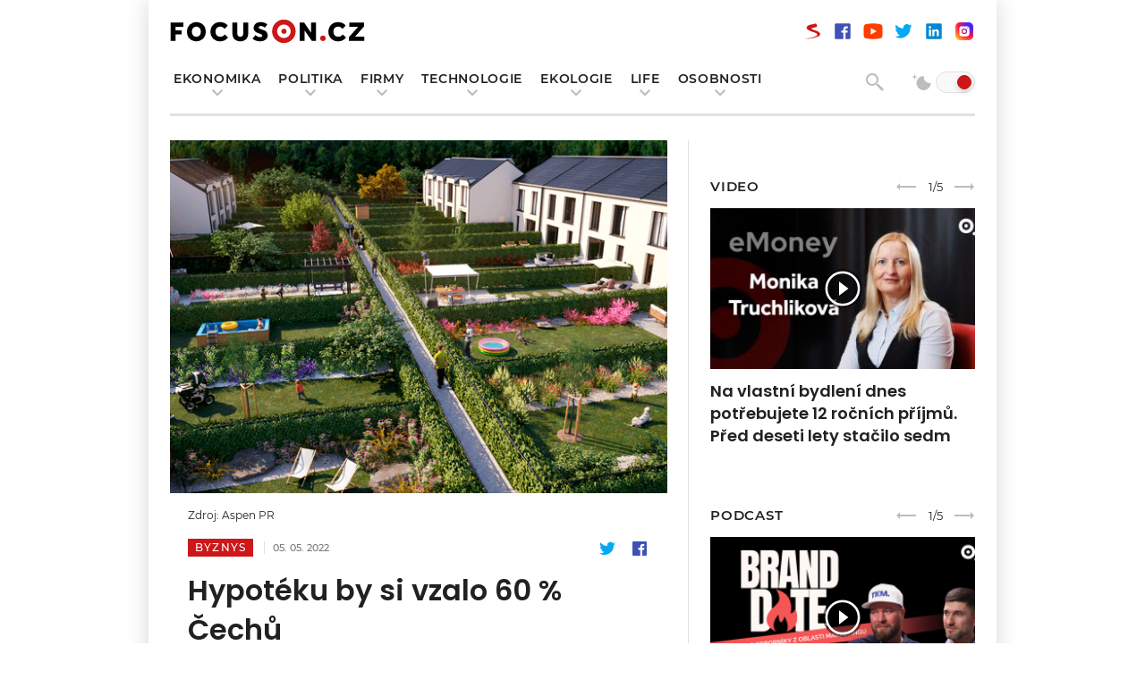

--- FILE ---
content_type: text/html; charset=UTF-8
request_url: https://www.focuson.cz/hypoteku-by-si-vzalo-60-cechu/
body_size: 15611
content:
<!DOCTYPE html>
<html xmlns="http://www.w3.org/1999/xhtml" lang="CS" xml:lang="cs">

<head>
    <link media="all" href="https://www.focuson.cz/wp-content/cache/autoptimize/css/autoptimize_b3e5cf1e116d24a083c670e3fcb193b9.css" rel="stylesheet" /><title>
        Hypotéku by si vzalo 60 % Čechů | FocusOn    </title>
    <link rel="apple-touch-icon" sizes="180x180" href="https://www.focuson.cz/templates/data/images/apple-touch-icon.png">
    <link rel="icon" type="image/png" sizes="32x32" href="https://www.focuson.cz/templates/data/images/favicon-32x32.png">
    <link rel="icon" type="image/png" sizes="16x16" href="https://www.focuson.cz/templates/data/images/favicon-16x16.png">
    <link rel="manifest" href="https://www.focuson.cz/templates/data/images/site.webmanifest">
    <meta name="msapplication-TileColor" content="#da532c">
    <meta name="theme-color" content="#ffffff">
    <meta http-equiv="Content-Type" content="text/html; charset=utf-8">

    <meta name="viewport" content="width=device-width, initial-scale=1.0, maximum-scale=1.0, user-scalable=0" />
    
    

    <script type="text/javascript" src="https://www.focuson.cz/templates/data/js/jquery-1.11.1.min.js"></script>
    <script src="https://www.focuson.cz/templates/data/js/swiper-bundle.min.js"></script>
    <script src="https://www.focuson.cz/templates/data/js/lightbox.js?ver=2.9.6" type="text/javascript"></script>
    <script type="text/javascript" src="https://www.focuson.cz/templates/data/js/scripts.js?ver=15"></script>
    <meta name='robots' content='index, follow, max-image-preview:large, max-snippet:-1, max-video-preview:-1' />

	<!-- This site is optimized with the Yoast SEO plugin v16.6.1 - https://yoast.com/wordpress/plugins/seo/ -->
	<link rel="canonical" href="https://www.focuson.cz/hypoteku-by-si-vzalo-60-cechu/" />
	<meta property="og:locale" content="cs_CZ" />
	<meta property="og:type" content="article" />
	<meta property="og:title" content="Hypotéku by si vzalo 60 % Čechů - FocusOn" />
	<meta property="og:description" content="Zájem o hypotéky je stále vysoký. A to i přes vyšší úroky a vysoké ceny nemovitostí, říká aktuální průzkum České bankovní asociace (ČBA) a výzkumné [&hellip;]" />
	<meta property="og:url" content="https://www.focuson.cz/hypoteku-by-si-vzalo-60-cechu/" />
	<meta property="og:site_name" content="FocusOn" />
	<meta property="article:published_time" content="2022-05-05T11:01:00+00:00" />
	<meta property="article:modified_time" content="2022-05-05T12:06:20+00:00" />
	<meta property="og:image" content="https://www.focuson.cz/wp-content/uploads/2022/05/Forest_Views_Getberg_pohled.png" />
	<meta property="og:image:width" content="720" />
	<meta property="og:image:height" content="405" />
	<meta name="twitter:card" content="summary_large_image" />
	<meta name="twitter:label1" content="Napsal(a)" />
	<meta name="twitter:data1" content="redakce" />
	<meta name="twitter:label2" content="Odhadovaná doba čtení" />
	<meta name="twitter:data2" content="2 minuty" />
	<script type="application/ld+json" class="yoast-schema-graph">{"@context":"https://schema.org","@graph":[{"@type":"WebSite","@id":"https://www.focuson.cz/#website","url":"https://www.focuson.cz/","name":"FocusOn","description":"FocusOn je zpravodajsk\u00fd web zam\u011b\u0159en\u00fd na nov\u00e9 trendy v ekonomice s d\u016frazem na vyu\u017e\u00edv\u00e1n\u00ed modern\u00edch technologi\u00ed.","potentialAction":[{"@type":"SearchAction","target":{"@type":"EntryPoint","urlTemplate":"https://www.focuson.cz/?s={search_term_string}"},"query-input":"required name=search_term_string"}],"inLanguage":"cs"},{"@type":"ImageObject","@id":"https://www.focuson.cz/hypoteku-by-si-vzalo-60-cechu/#primaryimage","inLanguage":"cs","url":"https://www.focuson.cz/wp-content/uploads/2022/05/Forest_Views_Getberg_pohled.png","contentUrl":"https://www.focuson.cz/wp-content/uploads/2022/05/Forest_Views_Getberg_pohled.png","width":720,"height":405},{"@type":"WebPage","@id":"https://www.focuson.cz/hypoteku-by-si-vzalo-60-cechu/#webpage","url":"https://www.focuson.cz/hypoteku-by-si-vzalo-60-cechu/","name":"Hypot\u00e9ku by si vzalo 60 % \u010cech\u016f - FocusOn","isPartOf":{"@id":"https://www.focuson.cz/#website"},"primaryImageOfPage":{"@id":"https://www.focuson.cz/hypoteku-by-si-vzalo-60-cechu/#primaryimage"},"datePublished":"2022-05-05T11:01:00+00:00","dateModified":"2022-05-05T12:06:20+00:00","author":{"@id":"https://www.focuson.cz/#/schema/person/322762c2c3043ae42de86d4d7b549319"},"breadcrumb":{"@id":"https://www.focuson.cz/hypoteku-by-si-vzalo-60-cechu/#breadcrumb"},"inLanguage":"cs","potentialAction":[{"@type":"ReadAction","target":["https://www.focuson.cz/hypoteku-by-si-vzalo-60-cechu/"]}]},{"@type":"BreadcrumbList","@id":"https://www.focuson.cz/hypoteku-by-si-vzalo-60-cechu/#breadcrumb","itemListElement":[{"@type":"ListItem","position":1,"name":"Home","item":"https://www.focuson.cz/"},{"@type":"ListItem","position":2,"name":"Hypot\u00e9ku by si vzalo 60 % \u010cech\u016f"}]},{"@type":"Person","@id":"https://www.focuson.cz/#/schema/person/322762c2c3043ae42de86d4d7b549319","name":"redakce","image":{"@type":"ImageObject","@id":"https://www.focuson.cz/#personlogo","inLanguage":"cs","url":"https://secure.gravatar.com/avatar/0ed855bcd0100ca91451f07b09857afaad6c3d79a10881d7ba2f6076087a8860?s=96&d=mm&r=g","contentUrl":"https://secure.gravatar.com/avatar/0ed855bcd0100ca91451f07b09857afaad6c3d79a10881d7ba2f6076087a8860?s=96&d=mm&r=g","caption":"redakce"},"sameAs":["http://www.focuson.cz"],"url":"https://www.focuson.cz/author/redakce/"}]}</script>
	<!-- / Yoast SEO plugin. -->


<link rel="alternate" type="application/rss+xml" title="FocusOn &raquo; RSS komentářů pro Hypotéku by si vzalo 60 % Čechů" href="https://www.focuson.cz/hypoteku-by-si-vzalo-60-cechu/feed/" />
<link rel="alternate" title="oEmbed (JSON)" type="application/json+oembed" href="https://www.focuson.cz/wp-json/oembed/1.0/embed?url=https%3A%2F%2Fwww.focuson.cz%2Fhypoteku-by-si-vzalo-60-cechu%2F" />
<link rel="alternate" title="oEmbed (XML)" type="text/xml+oembed" href="https://www.focuson.cz/wp-json/oembed/1.0/embed?url=https%3A%2F%2Fwww.focuson.cz%2Fhypoteku-by-si-vzalo-60-cechu%2F&#038;format=xml" />
<!-- focuson.cz is managing ads with Advanced Ads 1.25.1 – https://wpadvancedads.com/ --><!--noptimize--><script>
			advanced_ads_ready=function(){var e,t=[],n="object"==typeof document&&document,d=n&&n.documentElement.doScroll,o="DOMContentLoaded",a=n&&(d?/^loaded|^c/:/^loaded|^i|^c/).test(n.readyState);return!a&&n&&(e=function(){for(n.removeEventListener(o,e),window.removeEventListener("load",e),a=1;e=t.shift();)e()},n.addEventListener(o,e),window.addEventListener("load",e)),function(e){a?setTimeout(e,0):t.push(e)}}();		</script>
		<!--/noptimize-->







<link rel="https://api.w.org/" href="https://www.focuson.cz/wp-json/" /><link rel="alternate" title="JSON" type="application/json" href="https://www.focuson.cz/wp-json/wp/v2/posts/17403" /><link rel="EditURI" type="application/rsd+xml" title="RSD" href="https://www.focuson.cz/xmlrpc.php?rsd" />
<meta name="generator" content="WordPress 6.9" />
<link rel='shortlink' href='https://www.focuson.cz/?p=17403' />
		
		    
    <meta name="facebook-domain-verification" content="f1syfnudl0b9uz7b74nkds88ng8p6l" />
    
        
    <meta name="author" content="redakce" />        <script type="text/javascript" src="https://d21-a.sdn.cz/d_21/sl/3/loader.js"></script>
        <meta name="szn:permalink" content="focuson.cz/hypoteku-by-si-vzalo-60-cechu/"/>
        <script type="application/ld+json">
        {
            "@context": "http://schema.org",
            "@type": "Article",
            "discussionUrl": "https://www.focuson.cz/hypoteku-by-si-vzalo-60-cechu/",
            "author": "redakce",
            "datePublished": "2026-01-26T21:37:44+00:00",
            "publisher": {"@type":"Organization","name":"FocusOn.cz","logo":{"@type":"ImageObject","url":"https://www.focuson.cz/wp-content/uploads/2021/05/logo.svg","width":247,"height":80}},
            "image":{"@type":"ImageObject","url":"https://www.focuson.cz/wp-content/uploads/2022/05/Forest_Views_Getberg_pohled.png"},
            "headline": "Zájem o hypotéky je stále vysoký. A to i přes vyšší úroky a vysoké ceny&hellip;"
        }
    </script>
    
        
            <script src="//ssp.seznam.cz/static/js/ssp.js"></script>
        <script>
            function set_szm_cookie(){
                    var exdate = new Date().getTime() + (1800);
                    var date_cookie = new Date(exdate).toUTCString();
                    document.cookie = "szm_ad_rpn=yes; expires='+date_cookie+'; path=/";
            }
            if(getCookie("szm_ad_rpn") === "yes" || getCookie("fromseznam") === "yes" || window.location.href.indexOf('utm_source=www.seznam.cz') != -1 || window.location.href.indexOf('utm_source=szm-home') != -1 || window.location.href.indexOf('utm_source=szm-rpn') != -1) {
                set_szm_cookie();                
                console.log("hcc");
                jQuery(document).ready(function(){
                    jQuery("body").addClass("hide-custom-cwb");
                    if($(".share").length > 0) {
                        $(".share").find("a").each(function(){
                            var href = $(this).attr("href");
                            var dataszn = $(this).attr("data-szn-suf");
                            $(this).attr("href",href+dataszn);
                        });
                    }
                });
            }
                if (window.innerWidth < 1024) {

                                            jQuery(document).ready(function($){
                            if($(".single-wrap").length > 0){
                                $(".single-wrap").children().first().after('<div id="ssp-zone-158435"></div>');
                                if($(".single-wrap").children("p:nth-of-type(6)").length > 0 && $(".single-wrap").children("p:nth-of-type(7)").length > 0 && $(".single-wrap").children("p:nth-of-type(7)").is("p")) {
                                    $(".single-wrap").children("p:nth-of-type(6)").after('<div id="ssp-zone-254929"></div>');
                                }
                                if($(".single-wrap").children("p:nth-of-type(11)").length > 0 && $(".single-wrap").children("p:nth-of-type(12)").length > 0 && $(".single-wrap").children("p:nth-of-type(12)").is("p")) {
                                    $(".single-wrap").children("p:nth-of-type(11)").after('<div id="ssp-zone-254929-2"></div>');
                                }
                            }
                        });
                                            jQuery(document).ready(function($){
                    sssp.getAds([
                        { /* SMR mobil článek 254926 (pod perex)  */
                                "zoneId": 254926,			/* unikátní identifikátor reklamní zóny */
                                "id": "ssp-zone-158435",	/* ID elementu, do kterého se vypisuje reklama */
                                "width": 720,			/* bylo 480 maximální šířka reklamy v zóně */
                                "height": 1280			/* bylo 480 maximální výška reklamy v zóně */
                        },
                        { /* SMR mobil 2 článek 254929 (pod 4 odstavec a na HP a do kategorie  */
                                "zoneId": 254929,			/* unikátní identifikátor reklamní zóny */
                                "id": "ssp-zone-254929",	/* ID elementu, do kterého se vypisuje reklama */
                                "width": 480,			/* maximální šířka reklamy v zóně */
                                "height": 480			/* maximální výška reklamy v zóně */
                        },
                        { /* SMR mobil 2 článek 254929 (pod 4 odstavec a na HP a do kategorie  */
                                "zoneId": 254929,			/* unikátní identifikátor reklamní zóny */
                                "id": "ssp-zone-254929-2",	/* ID elementu, do kterého se vypisuje reklama */
                                "width": 480,			/* maximální šířka reklamy v zóně */
                                "height": 480			/* maximální výška reklamy v zóně */
                        },
                        { /* SMR mobil pouze text  254932 (umístění pod článek nad sociálními sítěmi a nad autora a zdroj)  */
                                "zoneId": 254932,			/* unikátní identifikátor reklamní zóny */
                                "id": "ssp-zone-158445",	/* ID elementu, do kterého se vypisuje reklama */
                                "width": 480,			/* maximální šířka reklamy v zóně */
                                "height": 480			/* maximální výška reklamy v zóně */
                        },
                        { /* SMR mobil 254935 (před patičku)  */
                                "zoneId": 254935,			/* unikátní identifikátor reklamní zóny */
                                "id": "ssp-zone-158450",	/* ID elementu, do kterého se vypisuje reklama */
                                "width": 480,			/* maximální šířka reklamy v zóně */
                                "height": 480			/* maximální výška reklamy v zóně */
                        },
                    ]);
                    });
                    function getPopUp(breakPoint, onScrollElementId, zoneId) {
                        //Check if exist cookie with name "cname"
                        function getCookie2(cname) {
                            var name = cname + "=";
                            var decodedCookie = decodeURIComponent(document.cookie);
                            var ca = decodedCookie.split(';');
                            for (var i = 0; i < ca.length; i++) {
                                var c = ca[i];
                                while (c.charAt(0) == ' ') {
                                    c = c.substring(1);
                                }
                                if (c.indexOf(name) == 0) {
                                    return c.substring(name.length, c.length);
                                }
                            }
                            return "";
                        }

                        //Set cookie with 30 min expiration
                        function setCookie2(value) {
                            var d = new Date();
                            d.setTime(d.getTime() + (30 * 60 * 1000));
                            var expires = "expires=" + d.toUTCString();
                            document.cookie = "seznam-pop-up-ad-first-look=" + value + ";" + expires + ";path=/";
                        }

                        //Add necessarily styles to head of page
                        function appendStyles() {
                            var css = '#seznam-pop-up-ad{ position: fixed; height: auto; width: 100%; background: rgba(0,0,0,.7);bottom: 0; left: 0; right: 0;  text-align: center; padding: 2px 0; z-index: 1001; transition: height 0.5s; }' +
                                '#seznam-pop-up-ad-close{background: rgba(0,0,0,.7); margin-top: -26px; position: absolute; top: 0; right: 0; color: #CCC; cursor: pointer; text-align: center; padding: 2px; height: 22px;}' +
                                '.seznam-pop-up-ad-hide{ height: 0 !important; padding: 0!important; margin: 0!important;}';
                            var style = document.createElement('style');
                            style.innerHTML = css;
                            document.head.appendChild(style);
                        }

                        //Create Ad divs
                        function createAdDivs() {
                            var div = document.createElement('div');
                            div.setAttribute('id', 'seznam-pop-up-ad');
                            div.innerHTML = ('<div id="seznam-pop-up-ad-close">Zavřít reklamu</div>' + '<div id="ssp-zone-' + zoneId + '" style="margin: 0 auto;"></div>');
                            document.body.appendChild(div);
                        }

                        //Hide Ad
                        function hideAd() {
                            document.getElementById("seznam-pop-up-ad").classList.add("seznam-pop-up-ad-hide");
                            document.getElementById("seznam-pop-up-ad-close").style.display = "none";
                        }

                        if ( window.innerWidth <= breakPoint && sssp.displaySeznamAds() && document.getElementById(onScrollElementId)) {
                            console.log("ok");
                            if (!getCookie2("seznam-pop-up-ad-first-look")){
                                setCookie2(false);
                            }
                            appendStyles();
                            window.addEventListener("scroll", function () {
                                var createdAd = document.getElementById("seznam-pop-up-ad");
                                var elementTarget = document.getElementById(onScrollElementId);
                                if (window.scrollY > (elementTarget.offsetTop - window.innerHeight)) {
                                    if (!createdAd) { /* && getCookie2("seznam-pop-up-ad-first-look") === "false") {*/
                                        setCookie2(true);
                                        createAdDivs();
                                        sssp.getAds([
                                            {
                                                "zoneId": zoneId,
                                               "id": "ssp-zone-" + zoneId,
                                                "width": 500,
                                                "height": 200,
                                                options: {
                                                    infoCallback: (ad) => {
                                                       console.log(ad.type);
                                                        if(ad.type === 'empty' || ad.type === 'error'){
                                                            document.getElementById("seznam-pop-up-ad").style.display = 'none';
                                                        }
                                                    }
                                                }
                                            }
                                        ]);
                                    }
                                    if(document.getElementById("seznam-pop-up-ad-close")){

                                        document.getElementById("seznam-pop-up-ad-close").addEventListener("click", function () {

                                            hideAd();

                                        });
                                    }
                                }
                            });
                        }
                    }
                    
                    $(document).ready(function(){
                        getPopUp(700, "showPopUp", 254938);
                    });

                } else {
                    jQuery(document).ready(function($){
                        if($(".single-wrap").length > 0){
                            $(".single-wrap").children().first().after('<div id="ssp-zone-323734"></div>');
                        }
                    
                    sssp.getAds([
                        { /* wallpaper 323734 - nove cerven 24 */
                                "zoneId": 323734,			/* unikátní identifikátor reklamní zóny */
                                "id": "ssp-zone-323734",	/* ID elementu, do kterého se vypisuje reklama */
                                "width": 480,			/* maximální šířka reklamy v zóně */
                                "height": 300			/* maximální výška reklamy v zóně */
                        },
                        { /* Leaderboard 254911 (nad název webu) / nahrazuje fullback */
                                "zoneId": 254911,			/* unikátní identifikátor reklamní zóny */
                                "id": "ssp-zone-158430",	/* ID elementu, do kterého se vypisuje reklama */
                                "width": 970,			/* maximální šířka reklamy v zóně */
                                "height": 210			/* maximální výška reklamy v zóně */
                        },
                        { /* SMR 254914 */
                                "zoneId": 254914,			/* unikátní identifikátor reklamní zóny */
                                "id": "ssp-zone-158435",	/* ID elementu, do kterého se vypisuje reklama */
                                "width": 300,			/* maximální šířka reklamy v zóně */
                                "height": 300			/* maximální výška reklamy v zóně */
                        },
                        { /* dodelani sticky */
                                "zoneId": 254917,			/* unikátní identifikátor reklamní zóny */
                                "id": "ssp-zone-254917",	/* ID elementu, do kterého se vypisuje reklama */
                                "width": 300,			/* maximální šířka reklamy v zóně */
                                "height": 600			/* maximální výška reklamy v zóně */
                        },                    
                                                    { /* pouze text  254920 (umístění pod článek nad sociálními sítěmi a nad autora a zdroj) / samotne detail */
                                    "zoneId": 254920,			/* unikátní identifikátor reklamní zóny */
                                    "id": "ssp-zone-254920",	/* ID elementu, do kterého se vypisuje reklama */
                                    "width": 480,			/* maximální šířka reklamy v zóně */
                                    "height": 300			/* maximální výška reklamy v zóně */
                            },
                        

                        { /* Rectangle 254923 */
                                "zoneId": 254923,			/* unikátní identifikátor reklamní zóny */
                                "id": "ssp-zone-254923",	/* ID elementu, do kterého se vypisuje reklama */
                                "width": 970,			/* maximální šířka reklamy v zóně */
                                "height": 310			/* maximální výška reklamy v zóně */
                        },                    
                    ]);
            });
                }
                jQuery(document).ready(function(){
                    if(jQuery(".aside-wrap").length > 0 && window.innerWidth > 1023){                    
                        jQuery(window).scroll(function(){
                        if(jQuery(".aside-wrap").outerHeight() > 4200 && jQuery("#ssp-zone-254917-2").length > 0 && jQuery("#ssp-zone-254917-2").is(":visible")
                                && (jQuery(window).scrollTop() + 1000) > jQuery("#ssp-zone-254917-2").offset().top){
                            if(!jQuery("#ssp-zone-254917-2").hasClass("completed")) {
                                jQuery("#ssp-zone-254917-2").addClass("completed");
                                console.log("ssp2-now");
                                sssp.getAds([
                                    { /* dodelani sticky */
                                        "zoneId": 254917,			/* unikátní identifikátor reklamní zóny */
                                        "id": "ssp-zone-254917-2",	/* ID elementu, do kterého se vypisuje reklama */
                                        "width": 300,			/* maximální šířka reklamy v zóně */
                                        "height": 600			/* maximální výška reklamy v zóně */
                                },  
                                ]);
                            }
                    }
                    });
                };
                });
            
        </script>
        
            <!-- Global site tag (gtag.js) - Google Analytics -->
<script async src="https://www.googletagmanager.com/gtag/js?id=G-2BJ0G91G72"></script>
<script>
  window.dataLayer = window.dataLayer || [];
  function gtag(){dataLayer.push(arguments);}
  gtag('js', new Date());

  gtag('config', 'G-2BJ0G91G72');
</script>
<!-- Facebook Pixel Code -->
<script>
!function(f,b,e,v,n,t,s)
{if(f.fbq)return;n=f.fbq=function(){n.callMethod?
n.callMethod.apply(n,arguments):n.queue.push(arguments)};
if(!f._fbq)f._fbq=n;n.push=n;n.loaded=!0;n.version='2.0';
n.queue=[];t=b.createElement(e);t.async=!0;
t.src=v;s=b.getElementsByTagName(e)[0];
s.parentNode.insertBefore(t,s)}(window,document,'script',
'https://connect.facebook.net/en_US/fbevents.js');
 fbq('init', '4893065644037383'); 
fbq('track', 'PageView');
</script>
<noscript>
 <img height="1" width="1" 
src="https://www.facebook.com/tr?id=4893065644037383&ev=PageView
&noscript=1"/>
</noscript>
<!-- End Facebook Pixel Code -->        <script type="text/javascript" data-cmp-ab="1" src="https://cdn.consentmanager.net/delivery/autoblocking/bb870d39a21c1.js" data-cmp-host="c.delivery.consentmanager.net" data-cmp-cdn="cdn.consentmanager.net" data-cmp-codesrc="0"></script>
</head>

<body>
        <h1 class="screenReaderElement">
        Hypotéku by si vzalo 60 % Čechů    </h1>
            <div id="ssp-zone-158430"></div>                <div class="main">
        <main role=main>

            <header>
                <div class="container">
                                                                                    <a href="https://www.focuson.cz" class="logo">
                            <img src="https://www.focuson.cz/wp-content/uploads/2021/05/logo.svg" alt="FocusOn" />
                            <img src="https://www.focuson.cz/wp-content/uploads/2021/05/logo-light.svg" alt="FocusOn" />
                        </a>
                                                                                            <div class="socials-icons">
                                                                    <a href="https://www.stream.cz/rozhovory-o-robotice/"  class="icon szn"></a>
                                                                                                    <a href="https://www.facebook.com/focusoncz"  class="icon fb"></a>
                                                                                                    <a href="https://www.youtube.com/channel/UCFY2OW8cZPFQXfBdtQOKw4g"  class="icon yt"></a>
                                                                                                    <a href="https://twitter.com/focusoncz"  class="icon tw"></a>
                                                                                                    <a href="https://www.linkedin.com/company/focusoncz"  class="icon lin"></a>
                                                                                                    <a href="https://www.instagram.com/focuson_cz/"  class="icon ig"></a>
                                                            </div>
                                            <div class="navigation-wrap" style='width: 100%; padding-top: 10px;'>
                                                                            <span class="height-helper" style='height: 30px;'></span>
                            <nav style='margin-bottom: 31px;' aria-label="Hlavní navigace" role="navigation">
                                <h2 class="screenReaderElement">Hlavní navigace</h2>
                                <ul>
                                                                                                                    <li  class="dropdown" >
                                            <a href="https://www.focuson.cz/kategorie/ekonomika/">Ekonomika</a>
                                                                                            <div class="dropdown-wrap" style='top: 100%;'>
                                                                                                                                                                        <div class="dd-column">
                                                                <ul>
                                                                                                                                                                                                                                                                                                                                                                                        <li><a href="https://www.focuson.cz/kategorie/byznys/prumysl/">Průmysl</a></li>
                                                                                                                                                                                                                                            <li><a href="https://www.focuson.cz/kategorie/e-commerce/">E-commerce</a></li>
                                                                                                                                                                                                                                                                                        </ul>
                                                            </div>
                                                                                                                                                                                                                                <div class="dd-column">
                                                                <ul>
                                                                                                                                                                                                                                                                                                                                                                                        <li><a href="https://www.focuson.cz/kategorie/byznys/finance/">Finance</a></li>
                                                                                                                                                                                                                                            <li><a href="https://www.focuson.cz/kategorie/life/veda-a-vyzkum/">Věda a výzkum</a></li>
                                                                                                                                                                                                                                                                                        </ul>
                                                            </div>
                                                                                                                                                                                                        </li>
                                                                                                                    <li  class="dropdown" >
                                            <a href="https://www.focuson.cz/kategorie/politika/">Politika</a>
                                                                                            <div class="dropdown-wrap" style='top: 100%;'>
                                                                                                                                                                        <div class="dd-column">
                                                                <ul>
                                                                                                                                                                                                                                                                                                                                                                                        <li><a href="https://www.focuson.cz/kategorie/politika/cesko/">Česko</a></li>
                                                                                                                                                                                                                                            <li><a href="https://www.focuson.cz/kategorie/politika/zahranici/">Zahraničí</a></li>
                                                                                                                                                                                                                                                                                        </ul>
                                                            </div>
                                                                                                                                                                                                                                <div class="dd-column">
                                                                <ul>
                                                                                                                                                                                                                                                                                                                                                                                        <li><a href="https://www.focuson.cz/kategorie/politika/bezpecnost/">Bezpečnost</a></li>
                                                                                                                                                                                                                                                                                        </ul>
                                                            </div>
                                                                                                                                                                                                        </li>
                                                                                                                    <li  class="dropdown" >
                                            <a href="https://www.focuson.cz/kategorie/technologie/firmy/">Firmy</a>
                                                                                            <div class="dropdown-wrap" style='top: 100%;'>
                                                                                                                                                                        <div class="dd-column">
                                                                <ul>
                                                                                                                                                                                                                                                                                                                                                                                        <li><a href="https://www.focuson.cz/kategorie/byznys/startupy/">Startupy</a></li>
                                                                                                                                                                                                                                            <li><a href="https://www.focuson.cz/kategorie/podnikatelske-pribehy/">Podnikatelské příběhy</a></li>
                                                                                                                                                                                                                                                                                        </ul>
                                                            </div>
                                                                                                                                                                                                                                <div class="dd-column">
                                                                <ul>
                                                                                                                                                                                                                                                                                                                                                                                        <li><a href="https://www.focuson.cz/kategorie/vedeni-firem/">Vedení firem</a></li>
                                                                                                                                                                                                                                                                                        </ul>
                                                            </div>
                                                                                                                                                                                                        </li>
                                                                                                                    <li  class="dropdown" >
                                            <a href="https://www.focuson.cz/kategorie/technologie/">Technologie</a>
                                                                                            <div class="dropdown-wrap" style='top: 100%;'>
                                                                                                                                                                        <div class="dd-column">
                                                                <ul>
                                                                                                                                                                                                                                                                                                                                                                                        <li><a href="https://www.focuson.cz/kategorie/technologie/digitalizace-automatizace-a-robotizace/">Digitalizace, automatizace a robotizace</a></li>
                                                                                                                                                                                                                                            <li><a href="https://www.focuson.cz/kategorie/technologie/umela-inteligence/">Umělá inteligence</a></li>
                                                                                                                                                                                                                                                                                        </ul>
                                                            </div>
                                                                                                                                                                                                                                <div class="dd-column">
                                                                <ul>
                                                                                                                                                                                                                                                                                                                                                                                        <li><a href="https://www.focuson.cz/kategorie/technologie/gaming/">Gaming</a></li>
                                                                                                                                                                                                                                            <li><a href="https://www.focuson.cz/kategorie/technologie/technologie-budoucnosti/">Technologie budoucnosti</a></li>
                                                                                                                                                                                                                                                                                        </ul>
                                                            </div>
                                                                                                                                                                                                        </li>
                                                                                                                    <li  class="dropdown" >
                                            <a href="https://www.focuson.cz/kategorie/ekologie/">Ekologie</a>
                                                                                            <div class="dropdown-wrap" style='top: 100%;'>
                                                                                                                                                                        <div class="dd-column">
                                                                <ul>
                                                                                                                                                                                                                                                                                                                                                                                        <li><a href="https://www.focuson.cz/kategorie/ekologie/alternativni-zdroje-energie/">Alternativní zdroje energie</a></li>
                                                                                                                                                                                                                                            <li><a href="https://www.focuson.cz/kategorie/ekologie/udrzitelnost/">Udržitelnost</a></li>
                                                                                                                                                                                                                                                                                        </ul>
                                                            </div>
                                                                                                                                                                                                                                <div class="dd-column">
                                                                <ul>
                                                                                                                                                                                                                                                                                                                                                                                        <li><a href="https://www.focuson.cz/kategorie/ekologie/doprava-e-mobilita/">Doprava, e-mobilita</a></li>
                                                                                                                                                                                                                                            <li><a href="https://www.focuson.cz/kategorie/ekologie/potraviny-a-zemedelstvi/">Potraviny a zemědělství</a></li>
                                                                                                                                                                                                                                                                                        </ul>
                                                            </div>
                                                                                                                                                                                                        </li>
                                                                                                                    <li  class="dropdown" >
                                            <a href="https://www.focuson.cz/kategorie/life/">Life</a>
                                                                                            <div class="dropdown-wrap" style='top: 100%;'>
                                                                                                                                                                        <div class="dd-column">
                                                                <ul>
                                                                                                                                                                                                                                                                                                                                                                                        <li><a href="https://www.focuson.cz/kategorie/life/prace-a-hr/">Práce a HR</a></li>
                                                                                                                                                                                                                                            <li><a href="https://www.focuson.cz/kategorie/life/spolecnost/">Společnost</a></li>
                                                                                                                                                                                                                                            <li><a href="https://www.focuson.cz/kategorie/life/zdravi/">Zdraví</a></li>
                                                                                                                                                                                                                                                                                        </ul>
                                                            </div>
                                                                                                                                                                                                                                <div class="dd-column">
                                                                <ul>
                                                                                                                                                                                                                                                                                                                                                                                        <li><a href="https://www.focuson.cz/kategorie/life/design/">Design</a></li>
                                                                                                                                                                                                                                            <li><a href="https://www.focuson.cz/kategorie/life/gastro/">Gastro</a></li>
                                                                                                                                                                                                                                                                                        </ul>
                                                            </div>
                                                                                                                                                                                                        </li>
                                                                                                                    <li  class="dropdown" >
                                            <a href="https://www.focuson.cz/kategorie/osobnosti/">Osobnosti</a>
                                                                                            <div class="dropdown-wrap" style='top: 100%;'>
                                                                                                                                                                        <div class="dd-column">
                                                                <ul>
                                                                                                                                                                                                                                                                                                                                                                                        <li><a href="https://www.focuson.cz/kategorie/lide/podcast/">Podcast</a></li>
                                                                                                                                                                                                                                            <li><a href="https://www.focuson.cz/kategorie/lide/rozhovory/">Rozhovory</a></li>
                                                                                                                                                                                                                                                                                        </ul>
                                                            </div>
                                                                                                                                                                                                                                <div class="dd-column">
                                                                <ul>
                                                                                                                                                                                                                                                                                </ul>
                                                            </div>
                                                                                                                                                                                                        </li>
                                                                    </ul>
                            </nav>
                                                <div  style='float: right;'>
                            <div class="btn-search"></div>
                            <div class="search-form">
                                <form action="https://www.focuson.cz" method="get">
                                    <div class="inline-inner">
                                        <input type="text" name="s" id="ss" placeholder="Hledaný výraz">
                                        <button type="submit" class="btn-nl">Vyhledat</button>
                                    </div>
                                </form>
                            </div>
                            <label class="mode-switch">
                                <input type="checkbox" name="mode-switcher" value="true" >
                                <span class="slider round"></span>
                            </label>
                        </div>
                    </div>
                    <div class="right">
                        <div class="btn-burger">
                            <span></span>
                            <span></span>
                            <span></span>
                        </div>
                    </div>
                </div>
                <div class="search-form-wrap">
                    <div class="container">
                        <div class="search-form">
                            <form action="https://www.focuson.cz" method="GET">
                                <div class="inline-inner">
                                    <input type="text" name="s" id="s" placeholder="Hledaný výraz">
                                    <button type="submit" class="btn-nl">Vyhledat</button>
                                </div>
                            </form>
                        </div>
                    </div>
                </div>
            </header>

<article class="main-content">
    <div class="container">
        <div class="main-content-wrap leftside">
            <div class="single-post-content">
                <div class="single-title-wrap">
                                            <a href="https://www.focuson.cz/hypoteku-by-si-vzalo-60-cechu/" class="title-image " 
                           style="background-image:url('https://www.focuson.cz/wp-content/uploads/2022/05/Forest_Views_Getberg_pohled.png');  background-position: center top;"></a>
                                        <div class="title-block">
                                                                            <div class="source">
                                <span>Zdroj: Aspen PR</span>
                            </div>
                                                <div class="title-block-header">
                                                                                                                                                                                                                                                                                                                            <a href="https://www.focuson.cz/kategorie/byznys/" class="cat">Byznys</a>
                                                                                                                                                                                                                                                                                                                                                                                                                                                                                                                                            <span class="date ">05. 05. 2022</span>
                            <div class="share">
                                <a href="https://twitter.com/intent/tweet?url=https://www.focuson.cz/hypoteku-by-si-vzalo-60-cechu/" data-szn-suf="?utm_source=www.seznam.cz&utm_medium=sekce-z-internetu" target="_blank" class="share-tw" title="Tweet"></a>
                                <a href="https://www.facebook.com/sharer/sharer.php?u=https://www.focuson.cz/hypoteku-by-si-vzalo-60-cechu/" data-szn-suf="?utm_source=www.seznam.cz&utm_medium=sekce-z-internetu" target="_blank" class="share-fb" title="Sdílet"></a>
                            </div>
                        </div>
                        <h2>Hypotéku by si vzalo 60 % Čechů</h2>
                    </div>
                </div>                
                <!--<p class="single-post-excerpt">Zájem o hypotéky je stále vysoký. A to i přes vyšší úroky a vysoké ceny nemovitostí, říká aktuální průzkum České bankovní asociace (ČBA) a výzkumné [&hellip;]</p>-->
                <div class="single-wrap post-styles">
                    
<h3 class="wp-block-heading"><strong>Zájem o hypotéky je stále vysoký. A to i přes vyšší úroky a vysoké ceny nemovitostí, říká aktuální průzkum České bankovní asociace (ČBA) a výzkumné agentury Ipsos. </strong></h3>



<p>Objem nově poskytnutých hypoték v prvním čtvrtletí letošního roku klesl z loňského rekordu pouze o 8,6 procenta na 72,5 miliardy korun. V roce 2021 si přitom Češi půjčili 541 miliard korun. Podle některých odborníků ceny nemovitostí stále porostou, takže je hypotéka i přes dražší sazbu stále výhodná.</p>



<p><em>„Aby si Češi mohli pořídit vlastní bydlení, stále se neobávají sáhnout po hypotečním úvěru.&nbsp;Podle aktuálního průzkumu ČBA by nyní hypotéku využilo 60 procent lidí, což je o sedm procentních bodů víc než loni,“</em> říká Karel Kotoun, senior manažer finančních služeb společnosti Accenture.&nbsp;</p>



<p>Vlastní bydlení je však pro mnoho lidí bez financování hypotékou nedosažitelné. Nejschůdnějším řešením proto je financování pomocí hypotečního úvěru. Letošní výsledky navazují na loňský rekordní rok, kdy celkový objem pořízených hypoték včetně refinancování dosáhl objemu 541 miliard Kč. Tomuto výsledku pomohly i stále rostoucí ceny nemovitostí.</p>



<p><em>„Ceny nemovitostí v ČR stále rostou. Zájemci proto musí své bydlení většinou spolufinancovat půjčkou či hypotékou. Což je stále výhodné, protože ceny nemovitostí dále porostou. Z našich dat sledujeme, že lidé pečlivěji vybírají mezi nabídkami, a to z více hledisek. Často pak vítězí projekty a lokality, které jim k vysněnému bydlení přinesou navíc dobré investiční zhodnocení. Například ty v lukrativních oblastech blízko Prahy, jako je třeba jižně od Prahy Dařbož nebo kladenská čtvrť Dubí,“</em> říká Kamil Dunaj, ředitel developmentu společnosti Getberg.</p>



<p>I když celkové zadlužení obyvatel České republiky roste, dle dostupných údajů se dlužníci chovají stále zodpovědněji a své závazky více pojišťují. V meziročním srovnání je to cca o 14 procent více. Bojí se totiž ztrát. Podle průzkumu BNP Paribas Cardif se 56 procent obává ztráty práce, a dokonce 64 procent pak finančních ztrát. </p>



<p><em>„Podle současných dat BNP Paribas Cardif se lidé stále více pojišťují proti neschopnosti splácet své závazky. V meziročním srovnání to nyní představuje 14% nárůst. Růst zájmu o pojištění schopnosti splácet je dlouhodobý a jedná se o velmi zdravý vývoj zadlužování Čechů. V současnosti je posilován obavami z nejisté ekonomické situace,“</em> dodal Martin Steiner, obchodní ředitel BNP Paribas Cardif Pojišťovny.&nbsp;</p>
                                        <span id="showPopUp"></span>                    
                    <div id="ssp-zone-158445"></div>  
                                    <div id="ssp-zone-254920"></div> 
                                                                <div class="author-block">                                
                                                                <h3>Autor: redakce</h3>
                                                                            <p>
                                            FocusOn je zpravodajský web zaměřený na nové trendy v ekonomice s důrazem na využívání moderních technologií.                                        </p>
                                                                                            </div>
                                    </div>                 
                                                                            <div class="single-post-tags">
                                                                                                                                <a href="https://www.focuson.cz/kategorie/byznys/" class="tag">Byznys</a>
                                                                                                                                                                <a href="https://www.focuson.cz/kategorie/byznys/investice/" class="tag">Investice</a>
                                                                                                                                                                <a href="https://www.focuson.cz/kategorie/byznys/reality/" class="tag">Reality</a>
                                                                                    </div>
                                                    
                                
                                                    <div class="single-post-tags">
                                                                                <a href="https://www.focuson.cz/tag/bydleni/" class="tag">bydlení</a>
                                                                                <a href="https://www.focuson.cz/tag/ceska-republika/" class="tag">Česká republika</a>
                                                                                <a href="https://www.focuson.cz/tag/hypoteky/" class="tag">hypotéky</a>
                                                                                <a href="https://www.focuson.cz/tag/pruzkum/" class="tag">průzkum</a>
                                            </div>
                                
                <div class="single-post-comments">
                    <div id="discussion"></div>
                    <script>
                        window.SZN.DiscussionLoader.load(["embedded"]).then(() => {
                            const instance = SZN.Discussion.create(
                                "focuson", // Přidělený identifikátor vaší služby
                                "discussion", // HTML element, ID elementu nebo query selector elementu
                                {
                                // konfigurace
                                }
                            );

                             instance.loadDiscussion("focuson.cz/hypoteku-by-si-vzalo-60-cechu/",
                                {  
                                title: "Hypotéku by si vzalo 60 % Čechů",
                                url: "https://www.focuson.cz/hypoteku-by-si-vzalo-60-cechu/"
                                });
                        });
                    </script>
<!--                    <div id="disqus_thread"></div>
                    <script>
                        var disqus_title = 'Hypotéku by si vzalo 60 % Čechů';
                        var disqus_shortname = 'focuson-1';
                        var disqus_url = 'https://www.focuson.cz/hypoteku-by-si-vzalo-60-cechu/';
                        var disqus_developer = 1;
                        (function() {
                            var dsq = document.createElement('script');
                            dsq.type = 'text/javascript';
                            dsq.async = true;
                            dsq.src = 'https://' + disqus_shortname + '.disqus.com/embed.js';
                            (document.getElementsByTagName('head')[0] || document.getElementsByTagName('body')[0]).appendChild(dsq);
                        })();
                    </script>
                    <noscript>Please enable JavaScript to view the <a href="https://disqus.com/?ref_noscript">comments powered by Disqus.</a></noscript>-->
                </div>
                                                                                                        <div class="post-suggestions-wrap">
                                                    <h3>Další články</h3>
                                                <div class="posts-wrap title-wrap triple">
                                                            <a href="https://www.focuson.cz/na-vlastni-bydleni-dnes-potrebujete-12-rocnich-prijmu-pred-deseti-lety-stacilo-sedm/" class="post-item">
                                                                            <div class="image" style="background-image:url('https://www.focuson.cz/wp-content/uploads/2026/01/eMoney-yt-mt-300x168.jpg');"></div>
                                                                        <div class="text-wrap">
                                                                                                                                                                                                                                                                                                                                                                                                                                    <span>Byznys</span>
                                                                                                                                                                                                                                                                                                                                                                                                                                                                                                                                                                                                                                                                                                                                                                                                                                                                                                                                                                                                                                                                                                                                                                                                                                                                                                                                                                                                                                                                                                                                                                                                                                                                                                                                                    <span class="date ">20. 01. 2026</span>
                                        <h3>Na vlastní bydlení dnes potřebujete 12 ročních příjmů. Před deseti lety stačilo sedm</h3>
                                    </div>
                                </a>
                                                            <a href="https://www.focuson.cz/byty-zdrazuje-i-byrokracie-milion-navic-jen-za-papirovani-rika-expert/" class="post-item">
                                                                            <div class="image" style="background-image:url('https://www.focuson.cz/wp-content/uploads/2026/01/jakub-kunes-yt-300x168.jpg');"></div>
                                                                        <div class="text-wrap">
                                                                                                                                                                                                                                                                                                                                                                                                                                    <span>Byznys</span>
                                                                                                                                                                                                                                                                                                                                                                                                                                                                                                                                                                                                                                                                                                                                                                                                                                                                                                                                                                                                                                                                                                                                                                                                                                                                                                                                                                                                                                                                                                                                                                                                                                                                                                                                                    <span class="date ">14. 01. 2026</span>
                                        <h3>Byty zdražuje i byrokracie. Milion navíc jen za papírování, říká expert </h3>
                                    </div>
                                </a>
                                                            <a href="https://www.focuson.cz/konec-financnich-poradcu-36-investoru-veri-vic-radam-na-tiktoku-nez-bankam/" class="post-item">
                                                                            <div class="image" style="background-image:url('https://www.focuson.cz/wp-content/uploads/2026/01/petra-hrdlickova-emoney-yt-300x169.jpg');"></div>
                                                                        <div class="text-wrap">
                                                                                                                                                                                                                                                                                                                                                                                                                                                                                                                                                                                                                                                                                                                                        <span>Byznys</span>
                                                                                                                                                                                                                                                                                                                                                                                                                                                                                                                                                                                                                                                                                                                                                                                                                                                                                                                                                                                                                                                                                                                                                                                                                                                                                                                                                                                                                                                                                                                                                                                                                                                                                                                                                    <span class="date ">01. 01. 2026</span>
                                        <h3>Konec finančních poradců? 36 % investorů věří víc radám na TikToku než bankám</h3>
                                    </div>
                                </a>
                                                            <a href="https://www.focuson.cz/z-400-na-2-000-vozu-za-dva-roky-elektromobily-rostou-ale-zustavaji-okrajem-trhu/" class="post-item">
                                                                            <div class="image" style="background-image:url('https://www.focuson.cz/wp-content/uploads/2025/12/karolina-topolova-elektrodrive-yt-300x169.jpg');"></div>
                                                                        <div class="text-wrap">
                                                                                                                                                                                                                                                                                                                                                                                                                                                                                                                                                                                                                                                                                                                                        <span>Byznys</span>
                                                                                                                                                                                                                                                                                                                                                                                                                                                                                                                                                                                                                                                                                                                                                                                                                                                                                                                                                                                                                                                                                                                                                                                                                                                                                                                                                                                                                                                                                                                                                                                                                                                                                                                                                                                                                                                                                                                                                                                                                                                                                                                                                                                                                                                                                                                                                            <span class="date ">31. 12. 2025</span>
                                        <h3>Z 400 na 2 000 vozů za dva roky. Elektromobily rostou, ale zůstávají okrajem trhu</h3>
                                    </div>
                                </a>
                                                            <a href="https://www.focuson.cz/tretina-platu-na-splatku-cesi-dojizdeji-70-kilometru-za-bydlenim-ktere-si-nemohou-dovolit/" class="post-item">
                                                                            <div class="image" style="background-image:url('https://www.focuson.cz/wp-content/uploads/2025/12/jindriska-glosova-emoney-yt-300x169.jpg');"></div>
                                                                        <div class="text-wrap">
                                                                                                                                                                                                                                                                                                                                                                                                                                    <span>Byznys</span>
                                                                                                                                                                                                                                                                                                                                                                                                                                                                                                                                                                                                                                                                                                                                                                                                                                                                                                                                                                                                                                                                                                                                                                                                                                                                                                                                                                                                                                                                                                                                                                                                                                                                                                                                                                                                                                                                                                                                                                                                                                                        <span class="date ">29. 12. 2025</span>
                                        <h3>Třetina platu na splátku. Češi dojíždějí 70 kilometrů za bydlením, které si nemohou dovolit </h3>
                                    </div>
                                </a>
                                                            <a href="https://www.focuson.cz/nerust-neexistuje-rika-developer-po-30-letech-podnikani/" class="post-item">
                                                                            <div class="image" style="background-image:url('https://www.focuson.cz/wp-content/uploads/2025/12/marcel-soural-krotitelreditelu-yt-300x169.jpg');"></div>
                                                                        <div class="text-wrap">
                                                                                                                                                                                                                                                                                                                                                                                                                                    <span>Byznys</span>
                                                                                                                                                                                                                                                                                                                                                                                                                                                                                                                                                                                                                                                                                                                                                                                                                                                                                                                                                                                                                                                                                                                                                                                                                                                                                                                                                                                                                                                                                                                                                                                                                                                                                                                                                                                                                                                                                                                                                                                                                                                        <span class="date ">22. 12. 2025</span>
                                        <h3>Nerůst neexistuje, říká developer po 30 letech podnikání</h3>
                                    </div>
                                </a>
                                                                                </div>
                    </div>
                            </div>
        </div>
        <aside class="aside-wrap rightside aside-wrap-post">
                            <div id="ssp-zone-158435"></div>            
                <div class="block-wrap">
            <div class="video-carousel " id="videoBlock">
                <h3>Video</h3>
                <div class="video-wrap swiper-container"  data-it="1957">
                    <div class="swiper-wrapper">
                                                    <a href="https://www.focuson.cz/na-vlastni-bydleni-dnes-potrebujete-12-rocnich-prijmu-pred-deseti-lety-stacilo-sedm/" class="video-item swiper-slide">
                                                                                                                                            <div class="image" style="background-image:url('https://www.focuson.cz/wp-content/uploads/2026/01/eMoney-yt-mt-300x168.jpg');"></div>
                                                                                                    <h4>Na vlastní bydlení dnes potřebujete 12 ročních příjmů. Před deseti lety stačilo sedm</h4>
                            </a>
                                                    <a href="https://www.focuson.cz/marketing-v-cesku-je-byznys-za-150-miliard-rocne-porazi-ho-ai/" class="video-item swiper-slide">
                                                                                                                                            <div class="image" style="background-image:url('https://www.focuson.cz/wp-content/uploads/2026/01/brand-date-yt-mk-300x168.jpg');"></div>
                                                                                                    <h4>Marketing v Česku je byznys za 150 miliard ročně, porazí ho AI?</h4>
                            </a>
                                                    <a href="https://www.focuson.cz/neni-to-sport-ale-disciplina-preziti-parasutista-popisuje-proc-potrebuje-spis-laser-nez-odvahu/" class="video-item swiper-slide">
                                                                                                                                            <div class="image" style="background-image:url('https://www.focuson.cz/wp-content/uploads/2026/01/emil-franek-prezit-yt-300x169.jpg');"></div>
                                                                                                    <h4>Není to sport, ale disciplína přežití. Parašutista popisuje, proč potřebuje spíš laser než odvahu</h4>
                            </a>
                                                    <a href="https://www.focuson.cz/byty-zdrazuje-i-byrokracie-milion-navic-jen-za-papirovani-rika-expert/" class="video-item swiper-slide">
                                                                                                                                            <div class="image" style="background-image:url('https://www.focuson.cz/wp-content/uploads/2026/01/jakub-kunes-yt-300x168.jpg');"></div>
                                                                                                    <h4>Byty zdražuje i byrokracie. Milion navíc jen za papírování, říká expert </h4>
                            </a>
                                                    <a href="https://www.focuson.cz/z-valecneho-teheranu-k-vlastnimu-atelieru-a-vyuce-v-cesku-architekt-bude-diky-ai-jen-dirigent/" class="video-item swiper-slide">
                                                                                                                                            <div class="image" style="background-image:url('https://www.focuson.cz/wp-content/uploads/2026/01/NEXT-STOP-YOUTUBE-300x169.jpg');"></div>
                                                                                                    <h4>Z válečného Teheránu k vlastnímu ateliéru a výuce v Česku. Architekt bude díky AI jen dirigent</h4>
                            </a>
                                                                    </div>
                </div>
                <div class="items">
                    <div class="swiper-pagination swiper-pagination1957  swiper-pagination-fraction">
                        <span class="swiper-pagination-current">1</span>/<span class="swiper-pagination-total">5</span>
                    </div>
                    <div class="swiper-button-prev swiper-button-prev1957" tabindex="0" role="button" aria-label="Previous slide"></div>
                    <div class="swiper-button-next swiper-button-next1957" tabindex="0" role="button" aria-label="Next slide"></div>
                </div>
            </div>
        </div>
            
    <div class="block-wrap">
        <div class="video-carousel ">
            <h3>Podcast</h3>
            <div class="video-wrap swiper-container" data-it="5242">
                <div class="swiper-wrapper">
                                            <a href="https://www.focuson.cz/milion-sledujicich-nic-neznamena-z-nejvetsich-ceskych-influenceru-stoji-za-spolupraci-jen-tri/" class="video-item swiper-slide">
                                                            <div class="image" style="background-image:url('https://www.focuson.cz/wp-content/uploads/2025/03/tkmedia-youtube-300x169.png');"></div>
                                                        <h4>Milion sledujících nic neznamená. Z největších českých influencerů stojí za spolupráci jen tři</h4>
                        </a>
                                            <a href="https://www.focuson.cz/vydelava-pres-360-milionu-alkohol-uz-nepije-jake-jsou-navyky-a-zivotni-styl-sefa-it-firmy/" class="video-item swiper-slide">
                                                            <div class="image" style="background-image:url('https://www.focuson.cz/wp-content/uploads/2025/09/lubo-smid-bigdeal-yt-300x169.jpg');"></div>
                                                        <h4>Má obrat 360 milionů, alkohol už nepije. Jaké jsou návyky a životní styl šéfa IT firmy?</h4>
                        </a>
                                            <a href="https://www.focuson.cz/500-miliard-korun-do-obnovitelnych-zdroju-zaplati-spotrebitele-energie-nezlevni-rika-analytik/" class="video-item swiper-slide">
                                                            <div class="image" style="background-image:url('https://www.focuson.cz/wp-content/uploads/2024/07/vrnak_vf-300x169.png');"></div>
                                                        <h4>500 miliard korun do obnovitelných zdrojů zaplatí spotřebitelé, energie nezlevní, říká analytik</h4>
                        </a>
                                            <a href="https://www.focuson.cz/propustili-pulku-lidi-ted-s-tepelnymi-cerpadly-opet-miri-k-miliarde/" class="video-item swiper-slide">
                                                            <div class="image" style="background-image:url('https://www.focuson.cz/wp-content/uploads/2024/07/javurek_focus-300x169.jpg');"></div>
                                                        <h4>Propustili půlku lidí, teď s tepelnými čerpadly opět míří k miliardě</h4>
                        </a>
                                            <a href="https://www.focuson.cz/brnensti-vedci-vyvinuli-protein-ktery-zaujal-svet-uplatneni-najde-v-lekarstvi-i-kosmetice/" class="video-item swiper-slide">
                                                            <div class="image" style="background-image:url('https://www.focuson.cz/wp-content/uploads/2024/11/enantis_focus-300x169.jpg');"></div>
                                                        <h4>Brněnští vědci vyvinuli protein, který zaujal svět. Uplatnění najde v lékařství i kosmetice</h4>
                        </a>
                                                        </div>
            </div>
            <div class="items">
                <div class="swiper-pagination swiper-pagination5242  swiper-pagination-fraction">
                    <span class="swiper-pagination-current">1</span>/<span class="swiper-pagination-total">5</span>
                </div>
                <div class="swiper-button-prev swiper-button-prev5242" tabindex="0" role="button" aria-label="Previous slide"></div>
                <div class="swiper-button-next swiper-button-next5242" tabindex="0" role="button" aria-label="Next slide"></div>
            </div>
        </div>
            </div>

                <div class='aside-helper'><div id="ssp-zone-254917" style="top: 10px; position: sticky;"></div></div><div class='aside-helper aside-helper-2'><div id="ssp-zone-254917-2" style="top: 10px; position: sticky;"></div></div>                    </aside>
    </div>
</article>

<div style="text-align: center; padding-bottom: 20px;">
    <div id="ssp-zone-254923" style="margin: auto;"></div>    <div id="ssp-zone-158450"></div>  
</div>
</main>
<footer>
    <div class="container">
        <div id="ssp-zone-158450"></div>        <div class="footer-wrap">
            <div class="leftside">
                <div class="div-wrap-top">
                                                                                    <div class="column">
                            <a href="https://www.focuson.cz" class="logo">
                                <img src="https://www.focuson.cz/wp-content/uploads/2021/05/logo.svg" alt="FocusOn" />
                                <img src="https://www.focuson.cz/wp-content/uploads/2021/05/logo-light.svg" alt="FocusOn" />
                            </a>
                        </div>
                                                                                    <div class="column">
                            <div class="align-center">
                                <p>FocusOn je publicistický web zaměřený na nové trendy v&nbsp;ekonomice s&nbsp;důrazem na využívání moderních technologií.</p>
                            </div>
                        </div>
                                    </div>
                                                    <div class="div-wrap-bottom">
                        <script>
                            (function (w,d,s,o,f,js,fjs) {
                                w['ecm-widget']=o;w[o] = w[o] || function () { (w[o].q = w[o].q || []).push(arguments) };
                                js = d.createElement(s), fjs = d.getElementsByTagName(s)[0];
                                js.id = '1-43c2cd496486bcc27217c3e790fb4088'; js.dataset.a = 'focuson'; js.src = f; js.async = 1; fjs.parentNode.insertBefore(js, fjs);
                            }(window, document, 'script', 'ecmwidget', 'https://d70shl7vidtft.cloudfront.net/widget.js'));
                        </script>
                        <div id="f-1-43c2cd496486bcc27217c3e790fb4088"></div>
                                            </div>
                            </div>
            <div class="rightside">
                                                    <div class="socials-icons">
                                                    <a href="https://www.stream.cz/rozhovory-o-robotice/"  class="icon szn"></a>
                                                                            <a href="https://www.facebook.com/focusoncz"  class="icon fb"></a>
                                                                            <a href="https://www.youtube.com/channel/UCFY2OW8cZPFQXfBdtQOKw4g"  class="icon yt"></a>
                                                                            <a href="https://twitter.com/focusoncz"  class="icon tw"></a>
                                                                            <a href="https://www.linkedin.com/company/focusoncz"  class="icon lin"></a>
                                                                            <a href="https://www.instagram.com/focuson_cz/"  class="icon ig"></a>
                                            </div>
                                <h3>Focuson.cz</h3>
                                                    <ul>
                                                                                    <li><a href="https://www.focuson.cz/redakce/" >Redakce</a></li>
                                                                                                                <li><a href="https://www.focuson.cz/zasady-cookies/" >Zásady cookies</a></li>
                                                                        </ul>
                                <p class="by">braincoded by <a href="https://www.frontio.net/" target="_blank">frontio</a></p>
                <br/><br/>
                <a href="?cmpscreen" class="cmpfooterlink cmpfooterlinkcmp">Nastavení personalizace</a>
                <br/><br/><br/><br/>
            </div>
        </div>
    </div>
</footer>
</div>
<script type="speculationrules">
{"prefetch":[{"source":"document","where":{"and":[{"href_matches":"/*"},{"not":{"href_matches":["/wp-*.php","/wp-admin/*","/wp-content/uploads/*","/wp-content/*","/wp-content/plugins/*","/wp-content/themes/orobotice/*","/*\\?(.+)"]}},{"not":{"selector_matches":"a[rel~=\"nofollow\"]"}},{"not":{"selector_matches":".no-prefetch, .no-prefetch a"}}]},"eagerness":"conservative"}]}
</script>
<script type="text/javascript" src="https://www.focuson.cz/wp-includes/js/dist/vendor/wp-polyfill.min.js?ver=3.15.0" id="wp-polyfill-js"></script>
<script type="text/javascript" id="contact-form-7-js-extra">
/* <![CDATA[ */
var wpcf7 = {"api":{"root":"https://www.focuson.cz/wp-json/","namespace":"contact-form-7/v1"},"cached":"1"};
//# sourceURL=contact-form-7-js-extra
/* ]]> */
</script>
<script type="text/javascript" src="https://www.focuson.cz/wp-content/plugins/contact-form-7/includes/js/index.js?ver=5.4.1" id="contact-form-7-js"></script>
<script id="wp-emoji-settings" type="application/json">
{"baseUrl":"https://s.w.org/images/core/emoji/17.0.2/72x72/","ext":".png","svgUrl":"https://s.w.org/images/core/emoji/17.0.2/svg/","svgExt":".svg","source":{"concatemoji":"https://www.focuson.cz/wp-includes/js/wp-emoji-release.min.js?ver=6.9"}}
</script>
<script type="module">
/* <![CDATA[ */
/*! This file is auto-generated */
const a=JSON.parse(document.getElementById("wp-emoji-settings").textContent),o=(window._wpemojiSettings=a,"wpEmojiSettingsSupports"),s=["flag","emoji"];function i(e){try{var t={supportTests:e,timestamp:(new Date).valueOf()};sessionStorage.setItem(o,JSON.stringify(t))}catch(e){}}function c(e,t,n){e.clearRect(0,0,e.canvas.width,e.canvas.height),e.fillText(t,0,0);t=new Uint32Array(e.getImageData(0,0,e.canvas.width,e.canvas.height).data);e.clearRect(0,0,e.canvas.width,e.canvas.height),e.fillText(n,0,0);const a=new Uint32Array(e.getImageData(0,0,e.canvas.width,e.canvas.height).data);return t.every((e,t)=>e===a[t])}function p(e,t){e.clearRect(0,0,e.canvas.width,e.canvas.height),e.fillText(t,0,0);var n=e.getImageData(16,16,1,1);for(let e=0;e<n.data.length;e++)if(0!==n.data[e])return!1;return!0}function u(e,t,n,a){switch(t){case"flag":return n(e,"\ud83c\udff3\ufe0f\u200d\u26a7\ufe0f","\ud83c\udff3\ufe0f\u200b\u26a7\ufe0f")?!1:!n(e,"\ud83c\udde8\ud83c\uddf6","\ud83c\udde8\u200b\ud83c\uddf6")&&!n(e,"\ud83c\udff4\udb40\udc67\udb40\udc62\udb40\udc65\udb40\udc6e\udb40\udc67\udb40\udc7f","\ud83c\udff4\u200b\udb40\udc67\u200b\udb40\udc62\u200b\udb40\udc65\u200b\udb40\udc6e\u200b\udb40\udc67\u200b\udb40\udc7f");case"emoji":return!a(e,"\ud83e\u1fac8")}return!1}function f(e,t,n,a){let r;const o=(r="undefined"!=typeof WorkerGlobalScope&&self instanceof WorkerGlobalScope?new OffscreenCanvas(300,150):document.createElement("canvas")).getContext("2d",{willReadFrequently:!0}),s=(o.textBaseline="top",o.font="600 32px Arial",{});return e.forEach(e=>{s[e]=t(o,e,n,a)}),s}function r(e){var t=document.createElement("script");t.src=e,t.defer=!0,document.head.appendChild(t)}a.supports={everything:!0,everythingExceptFlag:!0},new Promise(t=>{let n=function(){try{var e=JSON.parse(sessionStorage.getItem(o));if("object"==typeof e&&"number"==typeof e.timestamp&&(new Date).valueOf()<e.timestamp+604800&&"object"==typeof e.supportTests)return e.supportTests}catch(e){}return null}();if(!n){if("undefined"!=typeof Worker&&"undefined"!=typeof OffscreenCanvas&&"undefined"!=typeof URL&&URL.createObjectURL&&"undefined"!=typeof Blob)try{var e="postMessage("+f.toString()+"("+[JSON.stringify(s),u.toString(),c.toString(),p.toString()].join(",")+"));",a=new Blob([e],{type:"text/javascript"});const r=new Worker(URL.createObjectURL(a),{name:"wpTestEmojiSupports"});return void(r.onmessage=e=>{i(n=e.data),r.terminate(),t(n)})}catch(e){}i(n=f(s,u,c,p))}t(n)}).then(e=>{for(const n in e)a.supports[n]=e[n],a.supports.everything=a.supports.everything&&a.supports[n],"flag"!==n&&(a.supports.everythingExceptFlag=a.supports.everythingExceptFlag&&a.supports[n]);var t;a.supports.everythingExceptFlag=a.supports.everythingExceptFlag&&!a.supports.flag,a.supports.everything||((t=a.source||{}).concatemoji?r(t.concatemoji):t.wpemoji&&t.twemoji&&(r(t.twemoji),r(t.wpemoji)))});
//# sourceURL=https://www.focuson.cz/wp-includes/js/wp-emoji-loader.min.js
/* ]]> */
</script>


</body>

</html>
<!--
Performance optimized by W3 Total Cache. Learn more: https://www.boldgrid.com/w3-total-cache/

Object Caching 462/574 objects using memcache
Page Caching using disk 
Database Caching 2/33 queries in 0.054 seconds using memcache

Served from: www.focuson.cz @ 2026-01-26 22:37:44 by W3 Total Cache
-->

--- FILE ---
content_type: text/css
request_url: https://www.focuson.cz/wp-content/cache/autoptimize/css/autoptimize_b3e5cf1e116d24a083c670e3fcb193b9.css
body_size: 21949
content:
@font-face{font-family:swiper-icons;src:url('data:application/font-woff;charset=utf-8;base64, [base64]//wADZ2x5ZgAAAywAAADMAAAD2MHtryVoZWFkAAABbAAAADAAAAA2E2+eoWhoZWEAAAGcAAAAHwAAACQC9gDzaG10eAAAAigAAAAZAAAArgJkABFsb2NhAAAC0AAAAFoAAABaFQAUGG1heHAAAAG8AAAAHwAAACAAcABAbmFtZQAAA/gAAAE5AAACXvFdBwlwb3N0AAAFNAAAAGIAAACE5s74hXjaY2BkYGAAYpf5Hu/j+W2+MnAzMYDAzaX6QjD6/4//Bxj5GA8AuRwMYGkAPywL13jaY2BkYGA88P8Agx4j+/8fQDYfA1AEBWgDAIB2BOoAeNpjYGRgYNBh4GdgYgABEMnIABJzYNADCQAACWgAsQB42mNgYfzCOIGBlYGB0YcxjYGBwR1Kf2WQZGhhYGBiYGVmgAFGBiQQkOaawtDAoMBQxXjg/wEGPcYDDA4wNUA2CCgwsAAAO4EL6gAAeNpj2M0gyAACqxgGNWBkZ2D4/wMA+xkDdgAAAHjaY2BgYGaAYBkGRgYQiAHyGMF8FgYHIM3DwMHABGQrMOgyWDLEM1T9/w8UBfEMgLzE////P/5//f/V/xv+r4eaAAeMbAxwIUYmIMHEgKYAYjUcsDAwsLKxc3BycfPw8jEQA/[base64]/uznmfPFBNODM2K7MTQ45YEAZqGP81AmGGcF3iPqOop0r1SPTaTbVkfUe4HXj97wYE+yNwWYxwWu4v1ugWHgo3S1XdZEVqWM7ET0cfnLGxWfkgR42o2PvWrDMBSFj/IHLaF0zKjRgdiVMwScNRAoWUoH78Y2icB/yIY09An6AH2Bdu/UB+yxopYshQiEvnvu0dURgDt8QeC8PDw7Fpji3fEA4z/PEJ6YOB5hKh4dj3EvXhxPqH/SKUY3rJ7srZ4FZnh1PMAtPhwP6fl2PMJMPDgeQ4rY8YT6Gzao0eAEA409DuggmTnFnOcSCiEiLMgxCiTI6Cq5DZUd3Qmp10vO0LaLTd2cjN4fOumlc7lUYbSQcZFkutRG7g6JKZKy0RmdLY680CDnEJ+UMkpFFe1RN7nxdVpXrC4aTtnaurOnYercZg2YVmLN/d/gczfEimrE/fs/bOuq29Zmn8tloORaXgZgGa78yO9/cnXm2BpaGvq25Dv9S4E9+5SIc9PqupJKhYFSSl47+Qcr1mYNAAAAeNptw0cKwkAAAMDZJA8Q7OUJvkLsPfZ6zFVERPy8qHh2YER+3i/BP83vIBLLySsoKimrqKqpa2hp6+jq6RsYGhmbmJqZSy0sraxtbO3sHRydnEMU4uR6yx7JJXveP7WrDycAAAAAAAH//wACeNpjYGRgYOABYhkgZgJCZgZNBkYGLQZtIJsFLMYAAAw3ALgAeNolizEKgDAQBCchRbC2sFER0YD6qVQiBCv/H9ezGI6Z5XBAw8CBK/m5iQQVauVbXLnOrMZv2oLdKFa8Pjuru2hJzGabmOSLzNMzvutpB3N42mNgZGBg4GKQYzBhYMxJLMlj4GBgAYow/P/PAJJhLM6sSoWKfWCAAwDAjgbRAAB42mNgYGBkAIIbCZo5IPrmUn0hGA0AO8EFTQAA');font-weight:400;font-style:normal}:root{--swiper-theme-color:#007aff}:host{position:relative;display:block;margin-left:auto;margin-right:auto;z-index:1}.swiper{margin-left:auto;margin-right:auto;position:relative;overflow:hidden;list-style:none;padding:0;z-index:1;display:block}.swiper-vertical>.swiper-wrapper{flex-direction:column}.swiper-wrapper{position:relative;width:100%;height:100%;z-index:1;display:flex;transition-property:transform;transition-timing-function:var(--swiper-wrapper-transition-timing-function,initial);box-sizing:content-box}.swiper-android .swiper-slide,.swiper-ios .swiper-slide,.swiper-wrapper{transform:translate3d(0px,0,0)}.swiper-horizontal{touch-action:pan-y}.swiper-vertical{touch-action:pan-x}.swiper-slide{flex-shrink:0;width:100%;height:100%;position:relative;transition-property:transform;display:block}.swiper-slide-invisible-blank{visibility:hidden}.swiper-autoheight,.swiper-autoheight .swiper-slide{height:auto}.swiper-autoheight .swiper-wrapper{align-items:flex-start;transition-property:transform,height}.swiper-backface-hidden .swiper-slide{transform:translateZ(0);-webkit-backface-visibility:hidden;backface-visibility:hidden}.swiper-3d.swiper-css-mode .swiper-wrapper{perspective:1200px}.swiper-3d .swiper-wrapper{transform-style:preserve-3d}.swiper-3d{perspective:1200px}.swiper-3d .swiper-cube-shadow,.swiper-3d .swiper-slide{transform-style:preserve-3d}.swiper-css-mode>.swiper-wrapper{overflow:auto;scrollbar-width:none;-ms-overflow-style:none}.swiper-css-mode>.swiper-wrapper::-webkit-scrollbar{display:none}.swiper-css-mode>.swiper-wrapper>.swiper-slide{scroll-snap-align:start start}.swiper-css-mode.swiper-horizontal>.swiper-wrapper{scroll-snap-type:x mandatory}.swiper-css-mode.swiper-vertical>.swiper-wrapper{scroll-snap-type:y mandatory}.swiper-css-mode.swiper-free-mode>.swiper-wrapper{scroll-snap-type:none}.swiper-css-mode.swiper-free-mode>.swiper-wrapper>.swiper-slide{scroll-snap-align:none}.swiper-css-mode.swiper-centered>.swiper-wrapper::before{content:'';flex-shrink:0;order:9999}.swiper-css-mode.swiper-centered>.swiper-wrapper>.swiper-slide{scroll-snap-align:center center;scroll-snap-stop:always}.swiper-css-mode.swiper-centered.swiper-horizontal>.swiper-wrapper>.swiper-slide:first-child{margin-inline-start:var(--swiper-centered-offset-before)}.swiper-css-mode.swiper-centered.swiper-horizontal>.swiper-wrapper::before{height:100%;min-height:1px;width:var(--swiper-centered-offset-after)}.swiper-css-mode.swiper-centered.swiper-vertical>.swiper-wrapper>.swiper-slide:first-child{margin-block-start:var(--swiper-centered-offset-before)}.swiper-css-mode.swiper-centered.swiper-vertical>.swiper-wrapper::before{width:100%;min-width:1px;height:var(--swiper-centered-offset-after)}.swiper-3d .swiper-slide-shadow,.swiper-3d .swiper-slide-shadow-bottom,.swiper-3d .swiper-slide-shadow-left,.swiper-3d .swiper-slide-shadow-right,.swiper-3d .swiper-slide-shadow-top{position:absolute;left:0;top:0;width:100%;height:100%;pointer-events:none;z-index:10}.swiper-3d .swiper-slide-shadow{background:rgba(0,0,0,.15)}.swiper-3d .swiper-slide-shadow-left{background-image:linear-gradient(to left,rgba(0,0,0,.5),rgba(0,0,0,0))}.swiper-3d .swiper-slide-shadow-right{background-image:linear-gradient(to right,rgba(0,0,0,.5),rgba(0,0,0,0))}.swiper-3d .swiper-slide-shadow-top{background-image:linear-gradient(to top,rgba(0,0,0,.5),rgba(0,0,0,0))}.swiper-3d .swiper-slide-shadow-bottom{background-image:linear-gradient(to bottom,rgba(0,0,0,.5),rgba(0,0,0,0))}.swiper-lazy-preloader{width:42px;height:42px;position:absolute;left:50%;top:50%;margin-left:-21px;margin-top:-21px;z-index:10;transform-origin:50%;box-sizing:border-box;border:4px solid var(--swiper-preloader-color,var(--swiper-theme-color));border-radius:50%;border-top-color:transparent}.swiper-watch-progress .swiper-slide-visible .swiper-lazy-preloader,.swiper:not(.swiper-watch-progress) .swiper-lazy-preloader{animation:swiper-preloader-spin 1s infinite linear}.swiper-lazy-preloader-white{--swiper-preloader-color:#fff}.swiper-lazy-preloader-black{--swiper-preloader-color:#000}@keyframes swiper-preloader-spin{0%{transform:rotate(0deg)}100%{transform:rotate(360deg)}}.swiper-virtual .swiper-slide{-webkit-backface-visibility:hidden;transform:translateZ(0)}.swiper-virtual.swiper-css-mode .swiper-wrapper::after{content:'';position:absolute;left:0;top:0;pointer-events:none}.swiper-virtual.swiper-css-mode.swiper-horizontal .swiper-wrapper::after{height:1px;width:var(--swiper-virtual-size)}.swiper-virtual.swiper-css-mode.swiper-vertical .swiper-wrapper::after{width:1px;height:var(--swiper-virtual-size)}:root{--swiper-navigation-size:44px}.swiper-button-next,.swiper-button-prev{position:absolute;top:var(--swiper-navigation-top-offset,50%);width:calc(var(--swiper-navigation-size)/ 44 * 27);height:var(--swiper-navigation-size);margin-top:calc(0px - (var(--swiper-navigation-size)/ 2));z-index:10;cursor:pointer;display:flex;align-items:center;justify-content:center;color:var(--swiper-navigation-color,var(--swiper-theme-color))}.swiper-button-next.swiper-button-disabled,.swiper-button-prev.swiper-button-disabled{opacity:.35;cursor:auto;pointer-events:none}.swiper-button-next.swiper-button-hidden,.swiper-button-prev.swiper-button-hidden{opacity:0;cursor:auto;pointer-events:none}.swiper-navigation-disabled .swiper-button-next,.swiper-navigation-disabled .swiper-button-prev{display:none!important}.swiper-button-next svg,.swiper-button-prev svg{width:100%;height:100%;object-fit:contain;transform-origin:center}.swiper-rtl .swiper-button-next svg,.swiper-rtl .swiper-button-prev svg{transform:rotate(180deg)}.swiper-button-prev,.swiper-rtl .swiper-button-next{left:var(--swiper-navigation-sides-offset,10px);right:auto}.swiper-button-next,.swiper-rtl .swiper-button-prev{right:var(--swiper-navigation-sides-offset,10px);left:auto}.swiper-button-lock{display:none}.swiper-button-next:after,.swiper-button-prev:after{font-family:swiper-icons;font-size:var(--swiper-navigation-size);text-transform:none!important;letter-spacing:0;font-variant:initial;line-height:1}.swiper-button-prev:after,.swiper-rtl .swiper-button-next:after{content:'prev'}.swiper-button-next,.swiper-rtl .swiper-button-prev{right:var(--swiper-navigation-sides-offset,10px);left:auto}.swiper-button-next:after,.swiper-rtl .swiper-button-prev:after{content:'next'}.swiper-pagination{position:absolute;text-align:center;transition:.3s opacity;transform:translate3d(0,0,0);z-index:10}.swiper-pagination.swiper-pagination-hidden{opacity:0}.swiper-pagination-disabled>.swiper-pagination,.swiper-pagination.swiper-pagination-disabled{display:none!important}.swiper-horizontal>.swiper-pagination-bullets,.swiper-pagination-bullets.swiper-pagination-horizontal,.swiper-pagination-custom,.swiper-pagination-fraction{bottom:var(--swiper-pagination-bottom,8px);top:var(--swiper-pagination-top,auto);left:0;width:100%}.swiper-pagination-bullets-dynamic{overflow:hidden;font-size:0}.swiper-pagination-bullets-dynamic .swiper-pagination-bullet{transform:scale(.33);position:relative}.swiper-pagination-bullets-dynamic .swiper-pagination-bullet-active{transform:scale(1)}.swiper-pagination-bullets-dynamic .swiper-pagination-bullet-active-main{transform:scale(1)}.swiper-pagination-bullets-dynamic .swiper-pagination-bullet-active-prev{transform:scale(.66)}.swiper-pagination-bullets-dynamic .swiper-pagination-bullet-active-prev-prev{transform:scale(.33)}.swiper-pagination-bullets-dynamic .swiper-pagination-bullet-active-next{transform:scale(.66)}.swiper-pagination-bullets-dynamic .swiper-pagination-bullet-active-next-next{transform:scale(.33)}.swiper-pagination-bullet{width:var(--swiper-pagination-bullet-width,var(--swiper-pagination-bullet-size,8px));height:var(--swiper-pagination-bullet-height,var(--swiper-pagination-bullet-size,8px));display:inline-block;border-radius:var(--swiper-pagination-bullet-border-radius,50%);background:var(--swiper-pagination-bullet-inactive-color,#000);opacity:var(--swiper-pagination-bullet-inactive-opacity, .2)}button.swiper-pagination-bullet{border:none;margin:0;padding:0;box-shadow:none;-webkit-appearance:none;appearance:none}.swiper-pagination-clickable .swiper-pagination-bullet{cursor:pointer}.swiper-pagination-bullet:only-child{display:none!important}.swiper-pagination-bullet-active{opacity:var(--swiper-pagination-bullet-opacity, 1);background:var(--swiper-pagination-color,var(--swiper-theme-color))}.swiper-pagination-vertical.swiper-pagination-bullets,.swiper-vertical>.swiper-pagination-bullets{right:var(--swiper-pagination-right,8px);left:var(--swiper-pagination-left,auto);top:50%;transform:translate3d(0px,-50%,0)}.swiper-pagination-vertical.swiper-pagination-bullets .swiper-pagination-bullet,.swiper-vertical>.swiper-pagination-bullets .swiper-pagination-bullet{margin:var(--swiper-pagination-bullet-vertical-gap,6px) 0;display:block}.swiper-pagination-vertical.swiper-pagination-bullets.swiper-pagination-bullets-dynamic,.swiper-vertical>.swiper-pagination-bullets.swiper-pagination-bullets-dynamic{top:50%;transform:translateY(-50%);width:8px}.swiper-pagination-vertical.swiper-pagination-bullets.swiper-pagination-bullets-dynamic .swiper-pagination-bullet,.swiper-vertical>.swiper-pagination-bullets.swiper-pagination-bullets-dynamic .swiper-pagination-bullet{display:inline-block;transition:.2s transform,.2s top}.swiper-horizontal>.swiper-pagination-bullets .swiper-pagination-bullet,.swiper-pagination-horizontal.swiper-pagination-bullets .swiper-pagination-bullet{margin:0 var(--swiper-pagination-bullet-horizontal-gap,4px)}.swiper-horizontal>.swiper-pagination-bullets.swiper-pagination-bullets-dynamic,.swiper-pagination-horizontal.swiper-pagination-bullets.swiper-pagination-bullets-dynamic{left:50%;transform:translateX(-50%);white-space:nowrap}.swiper-horizontal>.swiper-pagination-bullets.swiper-pagination-bullets-dynamic .swiper-pagination-bullet,.swiper-pagination-horizontal.swiper-pagination-bullets.swiper-pagination-bullets-dynamic .swiper-pagination-bullet{transition:.2s transform,.2s left}.swiper-horizontal.swiper-rtl>.swiper-pagination-bullets-dynamic .swiper-pagination-bullet{transition:.2s transform,.2s right}.swiper-pagination-fraction{color:var(--swiper-pagination-fraction-color,inherit)}.swiper-pagination-progressbar{background:var(--swiper-pagination-progressbar-bg-color,rgba(0,0,0,.25));position:absolute}.swiper-pagination-progressbar .swiper-pagination-progressbar-fill{background:var(--swiper-pagination-color,var(--swiper-theme-color));position:absolute;left:0;top:0;width:100%;height:100%;transform:scale(0);transform-origin:left top}.swiper-rtl .swiper-pagination-progressbar .swiper-pagination-progressbar-fill{transform-origin:right top}.swiper-horizontal>.swiper-pagination-progressbar,.swiper-pagination-progressbar.swiper-pagination-horizontal,.swiper-pagination-progressbar.swiper-pagination-vertical.swiper-pagination-progressbar-opposite,.swiper-vertical>.swiper-pagination-progressbar.swiper-pagination-progressbar-opposite{width:100%;height:var(--swiper-pagination-progressbar-size,4px);left:0;top:0}.swiper-horizontal>.swiper-pagination-progressbar.swiper-pagination-progressbar-opposite,.swiper-pagination-progressbar.swiper-pagination-horizontal.swiper-pagination-progressbar-opposite,.swiper-pagination-progressbar.swiper-pagination-vertical,.swiper-vertical>.swiper-pagination-progressbar{width:var(--swiper-pagination-progressbar-size,4px);height:100%;left:0;top:0}.swiper-pagination-lock{display:none}.swiper-scrollbar{border-radius:var(--swiper-scrollbar-border-radius,10px);position:relative;touch-action:none;background:var(--swiper-scrollbar-bg-color,rgba(0,0,0,.1))}.swiper-scrollbar-disabled>.swiper-scrollbar,.swiper-scrollbar.swiper-scrollbar-disabled{display:none!important}.swiper-horizontal>.swiper-scrollbar,.swiper-scrollbar.swiper-scrollbar-horizontal{position:absolute;left:var(--swiper-scrollbar-sides-offset,1%);bottom:var(--swiper-scrollbar-bottom,4px);top:var(--swiper-scrollbar-top,auto);z-index:50;height:var(--swiper-scrollbar-size,4px);width:calc(100% - 2 * var(--swiper-scrollbar-sides-offset,1%))}.swiper-scrollbar.swiper-scrollbar-vertical,.swiper-vertical>.swiper-scrollbar{position:absolute;left:var(--swiper-scrollbar-left,auto);right:var(--swiper-scrollbar-right,4px);top:var(--swiper-scrollbar-sides-offset,1%);z-index:50;width:var(--swiper-scrollbar-size,4px);height:calc(100% - 2 * var(--swiper-scrollbar-sides-offset,1%))}.swiper-scrollbar-drag{height:100%;width:100%;position:relative;background:var(--swiper-scrollbar-drag-bg-color,rgba(0,0,0,.5));border-radius:var(--swiper-scrollbar-border-radius,10px);left:0;top:0}.swiper-scrollbar-cursor-drag{cursor:move}.swiper-scrollbar-lock{display:none}.swiper-zoom-container{width:100%;height:100%;display:flex;justify-content:center;align-items:center;text-align:center}.swiper-zoom-container>canvas,.swiper-zoom-container>img,.swiper-zoom-container>svg{max-width:100%;max-height:100%;object-fit:contain}.swiper-slide-zoomed{cursor:move;touch-action:none}.swiper .swiper-notification{position:absolute;left:0;top:0;pointer-events:none;opacity:0;z-index:-1000}.swiper-free-mode>.swiper-wrapper{transition-timing-function:ease-out;margin:0 auto}.swiper-grid>.swiper-wrapper{flex-wrap:wrap}.swiper-grid-column>.swiper-wrapper{flex-wrap:wrap;flex-direction:column}.swiper-fade.swiper-free-mode .swiper-slide{transition-timing-function:ease-out}.swiper-fade .swiper-slide{pointer-events:none;transition-property:opacity}.swiper-fade .swiper-slide .swiper-slide{pointer-events:none}.swiper-fade .swiper-slide-active{pointer-events:auto}.swiper-fade .swiper-slide-active .swiper-slide-active{pointer-events:auto}.swiper.swiper-cube{overflow:visible}.swiper-cube .swiper-slide{pointer-events:none;-webkit-backface-visibility:hidden;backface-visibility:hidden;z-index:1;visibility:hidden;transform-origin:0 0;width:100%;height:100%}.swiper-cube .swiper-slide .swiper-slide{pointer-events:none}.swiper-cube.swiper-rtl .swiper-slide{transform-origin:100% 0}.swiper-cube .swiper-slide-active,.swiper-cube .swiper-slide-active .swiper-slide-active{pointer-events:auto}.swiper-cube .swiper-slide-active,.swiper-cube .swiper-slide-next,.swiper-cube .swiper-slide-prev{pointer-events:auto;visibility:visible}.swiper-cube .swiper-cube-shadow{position:absolute;left:0;bottom:0px;width:100%;height:100%;opacity:.6;z-index:0}.swiper-cube .swiper-cube-shadow:before{content:'';background:#000;position:absolute;left:0;top:0;bottom:0;right:0;filter:blur(50px)}.swiper-cube .swiper-slide-next+.swiper-slide{pointer-events:auto;visibility:visible}.swiper-cube .swiper-slide-shadow-cube.swiper-slide-shadow-bottom,.swiper-cube .swiper-slide-shadow-cube.swiper-slide-shadow-left,.swiper-cube .swiper-slide-shadow-cube.swiper-slide-shadow-right,.swiper-cube .swiper-slide-shadow-cube.swiper-slide-shadow-top{z-index:0;-webkit-backface-visibility:hidden;backface-visibility:hidden}.swiper.swiper-flip{overflow:visible}.swiper-flip .swiper-slide{pointer-events:none;-webkit-backface-visibility:hidden;backface-visibility:hidden;z-index:1}.swiper-flip .swiper-slide .swiper-slide{pointer-events:none}.swiper-flip .swiper-slide-active,.swiper-flip .swiper-slide-active .swiper-slide-active{pointer-events:auto}.swiper-flip .swiper-slide-shadow-flip.swiper-slide-shadow-bottom,.swiper-flip .swiper-slide-shadow-flip.swiper-slide-shadow-left,.swiper-flip .swiper-slide-shadow-flip.swiper-slide-shadow-right,.swiper-flip .swiper-slide-shadow-flip.swiper-slide-shadow-top{z-index:0;-webkit-backface-visibility:hidden;backface-visibility:hidden}.swiper-creative .swiper-slide{-webkit-backface-visibility:hidden;backface-visibility:hidden;overflow:hidden;transition-property:transform,opacity,height}.swiper.swiper-cards{overflow:visible}.swiper-cards .swiper-slide{transform-origin:center bottom;-webkit-backface-visibility:hidden;backface-visibility:hidden;overflow:hidden}
html,body,div,span,applet,object,iframe,h1,h2,h3,h4,h5,h6,p,blockquote,pre,a,abbr,acronym,address,big,cite,code,del,dfn,em,img,ins,kbd,q,s,samp,small,strike,strong,sub,sup,tt,var,b,u,i,center,dl,dt,dd,ol,ul,li,fieldset,form,label,legend,table,caption,tbody,tfoot,thead,tr,th,td,article,aside,canvas,details,embed,figure,figcaption,footer,header,hgroup,menu,nav,output,ruby,section,summary,time,mark,audio,video{margin:0;padding:0;border:0;font-size:100%;font:inherit;vertical-align:baseline}:focus{outline:0}article,aside,details,figcaption,figure,footer,header,hgroup,menu,nav,section{display:block}body{line-height:1}ol,ul{list-style:none}blockquote,q{quotes:none}blockquote:before,blockquote:after,q:before,q:after{content:'';content:none}table{border-collapse:collapse;border-spacing:0}input[type=search]::-webkit-search-cancel-button,input[type=search]::-webkit-search-decoration,input[type=search]::-webkit-search-results-button,input[type=search]::-webkit-search-results-decoration{-webkit-appearance:none;-moz-appearance:none}input[type=search]{-webkit-appearance:none;-moz-appearance:none;-webkit-box-sizing:content-box;-moz-box-sizing:content-box;box-sizing:content-box}textarea{overflow:auto;vertical-align:top;resize:vertical}audio,canvas,video{display:inline-block;*display:inline;*zoom:1;max-width:100%}audio:not([controls]){display:none;height:0}[hidden]{display:none}html{font-size:100%;-webkit-text-size-adjust:100%;-ms-text-size-adjust:100%}a:focus{outline:thin dotted}a:active,a:hover{outline:0}img{border:0;-ms-interpolation-mode:bicubic}figure{margin:0}form{margin:0}fieldset{border:1px solid silver;margin:0 2px;padding:.35em .625em .75em}legend{border:0;padding:0;white-space:normal;*margin-left:-7px}button,input,select,textarea{font-size:100%;margin:0;vertical-align:baseline;*vertical-align:middle}button,input{line-height:normal}button,select{text-transform:none}button,html input[type=button],input[type=reset],input[type=submit]{-webkit-appearance:button;cursor:pointer;*overflow:visible}button[disabled],html input[disabled]{cursor:default}input[type=checkbox],input[type=radio]{box-sizing:border-box;padding:0;*height:13px;*width:13px}input[type=search]{-webkit-appearance:textfield;-moz-box-sizing:content-box;-webkit-box-sizing:content-box;box-sizing:content-box}input[type=search]::-webkit-search-cancel-button,input[type=search]::-webkit-search-decoration{-webkit-appearance:none}button::-moz-focus-inner,input::-moz-focus-inner{border:0;padding:0}textarea{overflow:auto;vertical-align:top}table{border-collapse:collapse;border-spacing:0}html,button,input,select,textarea{color:#222}::-moz-selection{background:#b3d4fc;text-shadow:none}::selection{background:#b3d4fc;text-shadow:none}img{vertical-align:middle}fieldset{border:0;margin:0;padding:0}textarea{resize:vertical}.chromeframe{margin:.2em 0;background:#ccc;color:#000;padding:.2em 0}html{font-size:62.5%}html *{-webkit-box-sizing:border-box;-moz-box-sizing:border-box;box-sizing:border-box;outline:none}body{font-family:'Montserrat-regular',Helvetica,Arial,Verdana,sans-serif;font-size:1.5rem;margin-left:auto;margin-right:auto}body>h1{position:absolute;left:-10000px}.screenReaderElement{position:absolute;left:-10000px}a{color:#212121;text-decoration:none}.lightboxOverlay{position:absolute;top:0;left:0;z-index:9999;background-color:#000;filter:alpha(opacity=80);opacity:.8;display:none}.lightbox{position:absolute;left:0;width:100%;z-index:10000;text-align:center;line-height:0;font-weight:400}.lightbox .lb-image{display:block;height:auto;max-width:inherit;-webkit-border-radius:3px;-moz-border-radius:3px;-ms-border-radius:3px;-o-border-radius:3px;border-radius:3px}.lightbox a img{border:none}.lb-outerContainer{position:relative;background-color:#fff;*zoom:1;width:250px;height:250px;margin:0 auto;-webkit-border-radius:4px;-moz-border-radius:4px;-ms-border-radius:4px;-o-border-radius:4px;border-radius:4px}.lb-outerContainer:after{content:"";display:table;clear:both}.lb-container{padding:4px}.lb-loader{position:absolute;top:43%;left:0;height:25%;width:100%;text-align:center;line-height:0}.lb-cancel{display:block;width:32px;height:32px;margin:0 auto;background:url(//www.focuson.cz/templates/data/css/../images/loading.gif) no-repeat}.lb-nav{position:absolute;top:0;left:0;height:100%;width:100%;z-index:10}.lb-container>.nav{left:0}.lb-nav a{outline:none;background-image:url('[data-uri]')}.lb-prev,.lb-next{height:100%;cursor:pointer;display:block}.lb-nav a.lb-prev{width:34%;left:0;float:left;background:url(//www.focuson.cz/templates/data/css/../images/prev.png) left 48% no-repeat;filter:alpha(opacity=0);opacity:0;-webkit-transition:opacity .6s;-moz-transition:opacity .6s;-o-transition:opacity .6s;transition:opacity .6s}.lb-nav a.lb-prev:hover{filter:alpha(opacity=100);opacity:1}.lb-nav a.lb-next{width:64%;right:0;float:right;background:url(//www.focuson.cz/templates/data/css/../images/next.png) right 48% no-repeat;filter:alpha(opacity=0);opacity:0;-webkit-transition:opacity .6s;-moz-transition:opacity .6s;-o-transition:opacity .6s;transition:opacity .6s}.lb-nav a.lb-next:hover{filter:alpha(opacity=100);opacity:1}.lb-dataContainer{margin:0 auto;padding-top:5px;*zoom:1;width:100%;-moz-border-radius-bottomleft:4px;-webkit-border-bottom-left-radius:4px;border-bottom-left-radius:4px;-moz-border-radius-bottomright:4px;-webkit-border-bottom-right-radius:4px;border-bottom-right-radius:4px}.lb-dataContainer:after{content:"";display:table;clear:both}.lb-data{padding:0 4px;color:#ccc}.lb-data .lb-details{font-family:'Montserrat-regular',Helvetica,Arial,Verdana,sans-serif;width:85%;float:left;text-align:left;line-height:1.1em}.lb-data .lb-caption{font-size:13px;font-weight:700;line-height:1em}.lb-data .lb-number{display:block;clear:left;padding-bottom:1em;font-size:12px;color:#999}.lb-data .lb-close{display:block;float:right;width:30px;height:30px;background:url(//www.focuson.cz/templates/data/css/../images/close.png) top right no-repeat;text-align:right;outline:none;filter:alpha(opacity=70);opacity:.7;-webkit-transition:opacity .2s;-moz-transition:opacity .2s;-o-transition:opacity .2s;transition:opacity .2s}.lb-data .lb-close:hover{cursor:pointer;filter:alpha(opacity=100);opacity:1}.nano{position:relative;width:100%;height:100%;overflow:hidden}.nano>.nano-content{position:absolute;overflow:scroll;overflow-x:hidden;top:0;right:0 !important;bottom:0;left:0}.nano>.nano-content:focus{outline:thin dotted}.nano>.nano-content::-webkit-scrollbar{display:none}.has-scrollbar>.nano-content::-webkit-scrollbar{display:block}.nano>.nano-pane{background:rgba(0,0,0,.25);position:absolute;width:10px;right:0 !important;top:0;bottom:0;visibility:hidden\9;opacity:.01;-webkit-transition:.2s;-moz-transition:.2s;-o-transition:.2s;transition:.2s;-moz-border-radius:5px;-webkit-border-radius:5px;border-radius:5px}.nano>.nano-pane>.nano-slider{background:#444;background:rgba(0,0,0,.5);position:relative;margin:0 1px;-moz-border-radius:3px;-webkit-border-radius:3px;border-radius:3px}.nano:hover>.nano-pane,.nano-pane.active,.nano-pane.flashed{visibility:visible\9;opacity:.99}strong{font-weight:700}b{font-weight:700}em{font-style:italic}@font-face{font-family:'Montserrat-medium';src:url(//www.focuson.cz/templates/data/css/../fonts/Montserrat-Medium.eot);src:url(//www.focuson.cz/templates/data/css/../fonts/Montserrat-Medium.eot?#iefix) format('embedded-opentype'),url(//www.focuson.cz/templates/data/css/../fonts/Montserrat-Medium.woff2) format('woff2'),url(//www.focuson.cz/templates/data/css/../fonts/Montserrat-Medium.woff) format('woff'),url(//www.focuson.cz/templates/data/css/../fonts/Montserrat-Medium.ttf) format('truetype'),url(//www.focuson.cz/templates/data/css/../fonts/Montserrat-Medium.svg#Montserrat-Medium) format('svg');font-weight:500;font-style:normal;font-display:swap}@font-face{font-family:'Montserrat-regular';src:url(//www.focuson.cz/templates/data/css/../fonts/Montserrat-Regular.eot);src:url(//www.focuson.cz/templates/data/css/../fonts/Montserrat-Regular.eot?#iefix) format('embedded-opentype'),url(//www.focuson.cz/templates/data/css/../fonts/Montserrat-Regular.woff2) format('woff2'),url(//www.focuson.cz/templates/data/css/../fonts/Montserrat-Regular.woff) format('woff'),url(//www.focuson.cz/templates/data/css/../fonts/Montserrat-Regular.ttf) format('truetype'),url(//www.focuson.cz/templates/data/css/../fonts/Montserrat-Regular.svg#Montserrat-Regular) format('svg');font-weight:400;font-style:normal;font-display:swap}@font-face{font-family:'Montserrat-semibold';src:url(//www.focuson.cz/templates/data/css/../fonts/Montserrat-SemiBold.eot);src:url(//www.focuson.cz/templates/data/css/../fonts/Montserrat-SemiBold.eot?#iefix) format('embedded-opentype'),url(//www.focuson.cz/templates/data/css/../fonts/Montserrat-SemiBold.woff2) format('woff2'),url(//www.focuson.cz/templates/data/css/../fonts/Montserrat-SemiBold.woff) format('woff'),url(//www.focuson.cz/templates/data/css/../fonts/Montserrat-SemiBold.ttf) format('truetype'),url(//www.focuson.cz/templates/data/css/../fonts/Montserrat-SemiBold.svg#Montserrat-SemiBold) format('svg');font-weight:600;font-style:normal;font-display:swap}@font-face{font-family:'Montserrat-bold';src:url(//www.focuson.cz/templates/data/css/../fonts/Montserrat-Bold.eot);src:url(//www.focuson.cz/templates/data/css/../fonts/Montserrat-Bold.eot?#iefix) format('embedded-opentype'),url(//www.focuson.cz/templates/data/css/../fonts/Montserrat-Bold.woff2) format('woff2'),url(//www.focuson.cz/templates/data/css/../fonts/Montserrat-Bold.woff) format('woff'),url(//www.focuson.cz/templates/data/css/../fonts/Montserrat-Bold.ttf) format('truetype'),url(//www.focuson.cz/templates/data/css/../fonts/Montserrat-Bold.svg#Montserrat-Bold) format('svg');font-weight:700;font-style:normal;font-display:swap}@font-face{font-family:'Poppins-semibold';src:url(//www.focuson.cz/templates/data/css/../fonts/Poppins-SemiBold.eot);src:url(//www.focuson.cz/templates/data/css/../fonts/Poppins-SemiBold.eot?#iefix) format('embedded-opentype'),url(//www.focuson.cz/templates/data/css/../fonts/Poppins-SemiBold.woff2) format('woff2'),url(//www.focuson.cz/templates/data/css/../fonts/Poppins-SemiBold.woff) format('woff'),url(//www.focuson.cz/templates/data/css/../fonts/Poppins-SemiBold.ttf) format('truetype'),url(//www.focuson.cz/templates/data/css/../fonts/Poppins-SemiBold.svg#Poppins-SemiBold) format('svg');font-weight:600;font-style:normal;font-display:swap}@font-face{font-family:'Poppins-medium';src:url(//www.focuson.cz/templates/data/css/../fonts/Poppins-Medium.eot);src:url(//www.focuson.cz/templates/data/css/../fonts/Poppins-Medium.eot?#iefix) format('embedded-opentype'),url(//www.focuson.cz/templates/data/css/../fonts/Poppins-Medium.woff2) format('woff2'),url(//www.focuson.cz/templates/data/css/../fonts/Poppins-Medium.woff) format('woff'),url(//www.focuson.cz/templates/data/css/../fonts/Poppins-Medium.ttf) format('truetype'),url(//www.focuson.cz/templates/data/css/../fonts/Poppins-Medium.svg#Poppins-Medium) format('svg');font-weight:500;font-style:normal;font-display:swap}@font-face{font-family:'Poppins-regular';src:url(//www.focuson.cz/templates/data/css/../fonts/Poppins-Regular.eot);src:url(//www.focuson.cz/templates/data/css/../fonts/Poppins-Regular.eot?#iefix) format('embedded-opentype'),url(//www.focuson.cz/templates/data/css/../fonts/Poppins-Regular.woff2) format('woff2'),url(//www.focuson.cz/templates/data/css/../fonts/Poppins-Regular.woff) format('woff'),url(//www.focuson.cz/templates/data/css/../fonts/Poppins-Regular.ttf) format('truetype'),url(//www.focuson.cz/templates/data/css/../fonts/Poppins-Regular.svg#Poppins-Regular) format('svg');font-weight:400;font-style:normal;font-display:swap}input[type=radio]{display:none}input[type=checkbox]{display:none}.form-wide{zoom:1;-webkit-box-sizing:border-box;-moz-box-sizing:border-box;box-sizing:border-box;width:100%;margin-bottom:24px}.form-wide:before{content:"";display:table}.form-wide:after{content:"";display:table;clear:both}.form-wide:last-of-type{margin-bottom:0}.form-wide:nth-last-child(2){margin-bottom:40px}.form-side{display:block;width:50%;float:left}.form-side:nth-child(1){padding-right:12px}.form-side:nth-child(2){padding-left:12px}.form-side:only-child{width:100%;float:none;padding-left:0;padding-right:0;clear:both}label{display:block;font-family:'Montserrat-regular',Helvetica,Arial,Verdana,sans-serif;font-size:1.5rem;letter-spacing:.05em;color:#212121;margin-bottom:8px}input[type=text],input[type=password],input[type=email],input[type=tel],input[type=number]{font-family:'Montserrat-regular',Helvetica,Arial,Verdana,sans-serif;border-radius:8px;-webkit-border-radius:8px;-moz-border-radius:8px;font-size:1.5rem;color:#212121;border:none 0;width:100%;height:56px;line-height:56px;background-color:#f5f5f5;padding:0 16px}input[type=text]::placeholder,input[type=password]::placeholder,input[type=email]::placeholder,input[type=tel]::placeholder,input[type=number]::placeholder{color:#757575}button[type=submit],input[type=submit]{font-family:'Montserrat-semibold',Helvetica,Arial,Verdana,sans-serif;border-radius:8px;-webkit-border-radius:8px;-moz-border-radius:8px;font-size:1.5rem;color:#fff;text-transform:uppercase;border:none;width:100%;height:56px;line-height:56px;background-color:#cd1719;padding:0 16px;transition:.3s all}button[type=submit]:hover,input[type=submit]:hover{background-color:#b81516}button[type=submit].nowidth,input[type=submit].nowidth{width:unset;padding:0 40px}textarea{font-family:'Montserrat-regular',Helvetica,Arial,Verdana,sans-serif;border-radius:8px;-webkit-border-radius:8px;-moz-border-radius:8px;font-size:1.5rem;color:#212121;border:none 0;width:100%;height:56px;line-height:56px;background-color:#f5f5f5;padding:0 16px;min-height:160px}textarea::placeholder{color:#757575}select{font-family:'Montserrat-regular',Helvetica,Arial,Verdana,sans-serif;border-radius:8px;-webkit-border-radius:8px;-moz-border-radius:8px;font-size:1.5rem;color:#212121;border:none 0;width:100%;height:56px;line-height:56px;background-color:#f5f5f5 !important;padding:0 16px;padding-right:36px;appearance:none;position:relative;background:url(//www.focuson.cz/templates/data/css/../images/select-arrow.svg) no-repeat;background-position:center right;background-size:32px 24px}select::placeholder{color:#757575}.inline-inner{zoom:1;display:block;margin-bottom:24px}.inline-inner:before{content:"";display:table}.inline-inner:after{content:"";display:table;clear:both}.inline-inner input[type=text],.inline-inner input[type=password],.inline-inner input[type=email],.inline-inner input[type=tel],.inline-inner input[type=number]{float:left;width:calc(100% - 154px);border-radius:8px 0 0 8px;-webkit-border-radius:8px 0 0 8px;-moz-border-radius:8px 0 0 8px}.inline-inner button[type=submit],.inline-inner input[type=submit]{float:right;width:154px;border-radius:0 8px 8px 0;-webkit-border-radius:0 8px 8px 0;-moz-border-radius:0 8px 8px 0}body.dark input[type=text],body.dark input[type=password],body.dark input[type=email],body.dark input[type=tel],body.dark input[type=number],body.dark textarea{background-color:rgba(255,255,255,.05);color:#f5f5f5}body.dark input[type=text]::placeholder,body.dark input[type=password]::placeholder,body.dark input[type=email]::placeholder,body.dark input[type=tel]::placeholder,body.dark input[type=number]::placeholder,body.dark textarea::placeholder{color:rgba(255,255,255,.6)}body.dark label{color:#f5f5f5}body.dark select{background-color:rgba(255,255,255,.05) !important;color:#f5f5f5;background-image:url(//www.focuson.cz/templates/data/css/../images/select-arrow-dark.svg)}body.dark select::placeholder{color:rgba(255,255,255,.6)}body.dark select option{color:#212121}.post-styles ol,.post-styles ul{display:block;text-align:left;list-style:none;counter-reset:ol;margin-bottom:40px;padding:0 40px}.post-styles ol li,.post-styles ul li{font-family:'Montserrat-regular',Helvetica,Arial,Verdana,sans-serif;font-size:1.8rem;line-height:1.5em;display:block;position:relative;margin-bottom:24px;padding-left:40px}.post-styles ol li strong,.post-styles ul li strong{display:inline;padding:0;margin:0}.post-styles ol li:before,.post-styles ul li:before{content:"";display:block;position:absolute}.post-styles ol li:last-of-type,.post-styles ul li:last-of-type{margin-bottom:0}.post-styles ol li a,.post-styles ul li a{color:#cd1719}.post-styles ol li a:hover,.post-styles ul li a:hover{text-decoration:underline}.post-styles ul li:before{border-radius:50%;-webkit-border-radius:50%;-moz-border-radius:50%;content:"";display:block;position:absolute;left:0;top:2px;width:22px;height:22px;background:url(//www.focuson.cz/templates/data/css/../images/ul-style-icon.svg) no-repeat center;background-size:contain}.post-styles ol li{counter-increment:ol}.post-styles ol li:before{font-family:'Montserrat-regular',Helvetica,Arial,Verdana,sans-serif;content:counter(ol) ". ";display:block;font-size:1.6rem;color:#cd1719;position:absolute;left:0;width:27px;text-align:center;top:0}.post-styles p{font-family:'Montserrat-regular',Helvetica,Arial,Verdana,sans-serif;display:block;font-size:1.8rem;line-height:1.5em;margin-bottom:40px;color:#212121;padding:0 40px}.post-styles p strong{display:inline;padding:0;margin:0}.post-styles p a{color:#cd1719}.post-styles p a:hover{text-decoration:underline}.post-styles strong{font-family:'Montserrat-bold',Helvetica,Arial,Verdana,sans-serif;display:block;font-size:1.8rem;line-height:1.5em;margin-bottom:40px;color:#212121;padding:0 40px}.post-styles h1,.post-styles h2,.post-styles h3,.post-styles h4,.post-styles h5,.post-styles h6{font-family:'Montserrat-bold',Helvetica,Arial,Verdana,sans-serif;color:#212121;margin-bottom:24px;display:block;padding:0 40px}.post-styles h1 strong,.post-styles h2 strong,.post-styles h3 strong,.post-styles h4 strong,.post-styles h5 strong,.post-styles h6 strong{font-size:inherit;padding:0;margin:0;display:inline}.post-styles h1{font-size:3.2rem}.post-styles h2{font-size:2.8rem}.post-styles h3{font-size:2.4rem}.post-styles h4{font-size:2rem}.post-styles h5{font-size:1.8rem}.post-styles h6{font-size:1.6rem}.post-styles .wp-caption{display:block;margin-bottom:40px}.post-styles .wp-caption>a,.post-styles .wp-caption .attachment{display:block;width:100%;background-repeat:no-repeat;background-size:cover;background-position:center}.post-styles .wp-caption>a img,.post-styles .wp-caption .attachment img{display:block;width:100%}.post-styles .wp-caption p,.post-styles .wp-caption .wp-caption-text{display:block;padding:16px 40px;padding-bottom:17px;border-bottom:1px solid #e0e0e0;font-family:'Montserrat-regular',Helvetica,Arial,Verdana,sans-serif;font-size:1.5rem;line-height:1.4em;color:#212121}.post-styles blockquote{display:block;font-family:'Poppins-medium',Helvetica,Arial,Verdana,sans-serif;font-size:2.4rem;line-height:1.4em;color:#212121;padding-left:108px;padding-right:40px;position:relative;margin-bottom:40px}.post-styles blockquote:before{content:"";display:block;width:44px;height:44px;background:url(//www.focuson.cz/templates/data/css/../images/quote-icon.svg) no-repeat center;background-size:contain;position:absolute;left:40px;top:0}.post-styles img,.post-styles video{display:block;width:100%;height:auto}.post-styles img+*,.post-styles video+*{margin-top:40px}.post-styles iframe{min-height:400px;margin-bottom:30px}.post-styles .video,.post-styles video{position:relative}.post-styles .video:before,.post-styles video:before{content:"";display:block;width:64px;height:64px;background:url(//www.focuson.cz/templates/data/css/../images/play-icon.svg) no-repeat center;background-size:contain;position:absolute;bottom:calc(50% - 32px);right:calc(50% - 32px)}.post-styles table{width:100%}.post-styles table td,.post-styles table th{font-family:'Montserrat-regular',Helvetica,Arial,Verdana,sans-serif;font-size:1.5rem;line-height:1.5em;color:#212121;text-align:left}.post-styles table th{font-family:'Montserrat-bold',Helvetica,Arial,Verdana,sans-serif}.post-styles table td{padding-right:40px;width:1%;white-space:nowrap}.post-styles.dark ul li,.post-styles.dark ol li{color:#f5f5f5}.post-styles.dark blockquote,.post-styles.dark p,.post-styles.dark strong,.post-styles.dark h1,.post-styles.dark h2,.post-styles.dark h3,.post-styles.dark h4,.post-styles.dark h5,.post-styles.dark h6{color:#f5f5f5}.post-styles.dark .wp-caption p,.post-styles.dark .wp-caption .wp-caption-text{border-color:rgba(255,255,255,.1);color:#f5f5f5}.post-styles.dark table td,.post-styles.dark table th{color:#f5f5f5}.div-wrap{zoom:1;display:block}.div-wrap:before{content:"";display:table}.div-wrap:after{content:"";display:table;clear:both}.div-wrap.double .content-block{display:block;width:570px}.div-wrap.double .content-block:first-of-type{float:left}.div-wrap.double .content-block:last-of-type{float:right}.div-wrap.tripple .content-block{display:block;width:32%}.div-wrap.tripple .content-block:nth-of-type(1){float:left;margin-right:2%}.div-wrap.tripple .content-block:nth-of-type(2){float:left;margin-right:2%}.div-wrap.tripple .content-block:nth-of-type(3){float:left}.div-flex{display:flex}.div-grid{display:grid}.btns-wrap{zoom:1;display:block}.btns-wrap:before{content:"";display:table}.btns-wrap:after{content:"";display:table;clear:both}.btns-wrap.left{text-align:left}.btns-wrap.left .btn{margin-right:30px}.btns-wrap.right{text-align:right}.btns-wrap.right .btn{margin-right:0;margin-left:30px}.btns-wrap.center{text-align:center}.btns-wrap.center .btn{margin-right:15px;margin-left:15px}.btns-wrap .btn:only-child{margin-left:0;margin-right:0}.container{-webkit-box-sizing:border-box;-moz-box-sizing:border-box;box-sizing:border-box;zoom:1;margin-left:auto;margin-right:auto;width:100%;padding-left:24px;padding-right:24px}.container:before{content:"";display:table}.container:after{content:"";display:table;clear:both}#map{height:500px;width:100%}video,iframe{width:100%;max-width:100%}.mode-switch{display:inline-block;position:relative;width:44px;height:24px;margin:0;margin-left:28px}.mode-switch:before{content:"";display:block;width:24px;height:24px;background:url(//www.focuson.cz/templates/data/css/../images/sm-icon.svg) no-repeat center;background-size:contain;position:absolute;left:-28px;top:0}.mode-switch input{opacity:0;width:0;height:0}.mode-switch input:checked+.slider{background-color:#cd1719;border-color:#cd1719}.mode-switch input:checked+.slider:before{background-color:#f5f5f5;border-color:rgba(0,0,0,.1)}.mode-switch input:focus+.slider{box-shadow:0 0 1px #2196f3}.mode-switch input:checked+.slider:before{-webkit-transform:translateX(-20px);-ms-transform:translateX(-20px);transform:translateX(-20px)}.mode-switch .slider{position:absolute;cursor:pointer;top:0;left:0;right:0;bottom:0;background-color:#f9f9f9;border:1px solid #e0e0e0;-webkit-transition:.3s;transition:.3s}.mode-switch .slider:before{content:"";height:16px;width:16px;position:absolute;right:3px;bottom:3px;background-color:#cd1719;border:1px solid #b81516;box-sizing:border-box;-webkit-transition:.3s;transition:.3s;box-shadow:0 3px 6px rgba(0,0,0,.16)}.mode-switch .slider.round{border-radius:64px}.mode-switch .slider.round:before{border-radius:50%}.socials-icons{zoom:1;height:80px}.socials-icons:before{content:"";display:table}.socials-icons:after{content:"";display:table;clear:both}.socials-icons .icon{display:block;width:24px;height:100%;background-repeat:no-repeat;background-size:24px 24px;background-position:center;float:left;margin-left:16px;transition:.3s all}.socials-icons .icon:first-of-type{margin-left:0}.socials-icons .icon.szn{background-image:url(//www.focuson.cz/templates/data/css/../images/szn-icon.svg)}.socials-icons .icon.fb{background-image:url(//www.focuson.cz/templates/data/css/../images/fb-icon.svg)}.socials-icons .icon.yt{background-image:url(//www.focuson.cz/templates/data/css/../images/yt-icon.svg)}.socials-icons .icon.tw{background-image:url(//www.focuson.cz/templates/data/css/../images/tw-icon.svg)}.socials-icons .icon.lin{background-image:url(//www.focuson.cz/templates/data/css/../images/lin-icon.svg)}.socials-icons .icon.ig{background-image:url(//www.focuson.cz/templates/data/css/../images/ico-ig.svg);background-size:80%}.socials-icons .icon:hover{filter:grayscale()}body{padding-bottom:80px;transition:.3s all;overflow:hidden scroll}body.dark{background-color:#1a1a1a}body.dark .single-title-wrap .source{color:#fff}body.dark .single-title-wrap .source span{color:#fff}body.dark .wp-block-image figcaption{color:#fff}body.dark .post-styles blockquote a{color:#fff}body.dark .title-block .share a{color:#fff !important}body.hide-custom-cwb *[class^=cwb]{display:none !important}body>*[id^=ssp]{width:100%;text-align:center;margin:auto}header{zoom:1;display:block;position:relative;margin-bottom:30px}header:before{content:"";display:table}header:after{content:"";display:table;clear:both}header:after{content:"";display:block;width:calc(100% - 48px);height:3px;background-color:#e0e0e0;position:absolute;bottom:-3px;left:50%;transform:translateX(-50%)}header .logo{float:left;width:247px;height:80px;background-size:contain;background-position:center;background-repeat:no-repeat;vertical-align:middle;margin-right:47px}header .logo img{display:block;width:100%;height:100%;transition:.3s all}header .logo img:last-of-type{display:none}header nav{display:inline-block;vertical-align:middle;margin-right:24px}header nav ul li{display:inline-block;margin-right:40px}header nav ul li>a{font-family:'Montserrat-semibold',Helvetica,Arial,Verdana,sans-serif;display:block;font-size:1.5rem;line-height:1.2em;color:#212121;letter-spacing:.05em;text-transform:uppercase;position:relative}header nav ul li>a:before{content:"";display:block;width:100%;height:3px;background-color:#cd1719;position:absolute;bottom:-34px;left:0;z-index:1;opacity:0;transition:.3s all}header nav ul li>a:hover:before{opacity:1}header nav ul li:last-of-type{margin-right:0}header nav ul li.dropdown:hover .dropdown-wrap,header nav ul li.dropdown.active .dropdown-wrap{opacity:1;visibility:visible;transform:translateY(0)}header nav ul li.dropdown:hover>a:before,header nav ul li.dropdown.active>a:before{opacity:1}header nav ul li.dropdown:hover>a:after,header nav ul li.dropdown.active>a:after{width:100%;height:43px;bottom:-43px;left:0}header nav ul li.dropdown>a{position:relative}header nav ul li.dropdown>a:after{content:"";display:block;width:24px;height:16px;background:url(//www.focuson.cz/templates/data/css/../images/dropdown-arrow-icon.svg) no-repeat;background-position:center 0;background-size:24px 16px;position:absolute;bottom:-16px;left:calc(50% - 12px)}header nav ul li.dropdown .dropdown-wrap{z-index:777;display:flex;flex-flow:row wrap;position:absolute;top:83px;left:0;width:100%;padding:27px;padding-bottom:75px;visibility:hidden;opacity:0;transform:translateY(5%);transition:.2s all}header nav ul li.dropdown .dropdown-wrap:before{content:"";display:block;width:100%;height:100%;position:absolute;top:0;left:0;background-color:#fff;opacity:.96;z-index:-1}header nav ul li.dropdown .dropdown-wrap .dd-column{width:33.333%;padding-left:37px;position:relative}header nav ul li.dropdown .dropdown-wrap ul li{display:block;margin:0;margin-bottom:24px}header nav ul li.dropdown .dropdown-wrap ul li a{font-family:'Montserrat-semibold',Helvetica,Arial,Verdana,sans-serif;font-size:1.2rem;text-transform:uppercase;color:#212121;transition:.3s all}header nav ul li.dropdown .dropdown-wrap ul li a:hover{color:#cd1719}header nav ul li.dropdown .dropdown-wrap ul li a:after,header nav ul li.dropdown .dropdown-wrap ul li a:before{display:none}header nav ul li.dropdown .dropdown-wrap strong{font-family:'Montserrat-semibold',Helvetica,Arial,Verdana,sans-serif;font-size:1.2rem;text-transform:uppercase;color:#757575;display:block;margin-bottom:12px}header nav ul li.dropdown .dropdown-wrap .post-item{zoom:1;display:block;width:100%;margin-bottom:24px}header nav ul li.dropdown .dropdown-wrap .post-item:before{content:"";display:table}header nav ul li.dropdown .dropdown-wrap .post-item:after{content:"";display:table;clear:both}header nav ul li.dropdown .dropdown-wrap .post-item .image{float:left;display:block;width:100px;height:100px;margin-right:12px;background-repeat:no-repeat;background-size:cover;background-position:center}header nav ul li.dropdown .dropdown-wrap .post-item h3{font-family:'Poppins-medium',Helvetica,Arial,Verdana,sans-serif;font-size:1.5rem;line-height:1.5em;color:#212121;float:right;width:calc(100% - 112px);display:block;transition:.3s all}header nav ul li.dropdown .dropdown-wrap .post-item:hover h3{color:#cd1719}header .btn-search{cursor:pointer;display:inline-block;vertical-align:middle;width:24px;height:24px;background:url(//www.focuson.cz/templates/data/css/../images/search-icon.svg) no-repeat center;background-size:contain;transition:.2s all;margin-right:24px}header .btn-search:hover{filter:brightness(40%)}header .mode-switch{vertical-align:middle}header .socials-icons{display:block;float:right}header .search-form-wrap{transition:.3s all;display:block;width:calc(100% - 48px);position:absolute;padding:40px 0;top:83px;left:24px;opacity:0;visibility:hidden;z-index:-2;transform:translateY(5%)}header .search-form-wrap:before{content:"";display:block;width:100%;height:100%;position:absolute;top:0;left:0;background-color:#fff;transition:.3s all;opacity:.96;z-index:-1}header .search-form-wrap .search-form{max-width:750px;margin:0 auto;position:relative}header .search-form-wrap .search-form .inline-inner{margin-bottom:0}header .search-form-wrap.active{z-index:666;opacity:1;visibility:visible;transform:translateY(0)}header.dark{background-color:#212121}header.dark:after{background-color:rgba(255,255,255,.15)}header.dark .logo img:first-of-type{display:none}header.dark .logo img:last-of-type{display:block}header.dark nav ul li a{color:#f5f5f5}header.dark nav ul li.dropdown .dropdown-wrap:before{background-color:#212121}header.dark nav ul li.dropdown .dropdown-wrap ul li a{color:#f5f5f5}header.dark nav ul li.dropdown .dropdown-wrap ul li a:hover{color:#cd1719}header.dark nav ul li.dropdown .dropdown-wrap strong{color:rgba(255,255,255,.6)}header.dark nav ul li.dropdown .dropdown-wrap .post-item h3{color:#f5f5f5}header.dark .btn-search:hover{filter:brightness(150%)}header.dark .search-form-wrap:before{background-color:#212121}header.dark .btn-burger span{background-color:#f5f5f5}header.dark .navigation-wrap:before{background-color:#212121}header .right{display:table;display:none;width:27px;height:70px;float:right}header .btn-burger{cursor:pointer;display:table-cell;position:relative;vertical-align:middle}header .btn-burger span{display:block;width:27px;height:3px;margin-bottom:4px;border-radius:0;position:relative;background:#212121;z-index:1;transform-origin:4px 0;transition:transform .4s cubic-bezier(.77,.2,.05,1),background .4s cubic-bezier(.77,.2,.05,1),opacity .25s ease}header .btn-burger span:first-child{transform-origin:0 0}header .btn-burger span:last-child{margin-bottom:0}header .btn-burger span:nth-last-child(2){transform-origin:0 100%}header .btn-burger:before{content:"";display:block;height:21px;width:27px;position:absolute;z-index:3;top:-1px;left:0}header .btn-burger.active span{opacity:1;background-color:#cd1719;transform:rotate(45deg) translate(3px,-4px)}header .btn-burger.active span:nth-child(2){opacity:0;transform:rotate(0deg) scale(.2,.2)}header .btn-burger.active span:last-child{transform:rotate(-45deg) translate(0,2px)}header .navigation-wrap{width:calc(100% - 294px);display:block;float:right}header .navigation-wrap .nav-right{display:inline-block;vertical-align:middle}header .navigation-wrap .height-helper{display:inline-block;vertical-align:middle;height:80px}header .navigation-wrap .search-form{display:none}header .navigation-wrap .search-form .inline-inner{margin-bottom:0}.main{display:block;position:relative;max-width:1100px;margin:0 auto;box-shadow:0 0 24px rgba(0,0,0,.16);z-index:1}.main.dark{background-color:#212121}.main.dark .btn{background-color:#383838;color:#f5f5f5}.main.dark .btn:hover{background-color:rgba(255,255,255,.15)}.btn{border-radius:8px;-webkit-border-radius:8px;-moz-border-radius:8px;font-family:'Montserrat-semibold',Helvetica,Arial,Verdana,sans-serif;display:block;text-align:center;width:100%;font-size:1.4rem;text-transform:uppercase;color:#212121;letter-spacing:.05em;height:56px;line-height:56px;background-color:#e0e0e0;transition:.3s all}.btn:hover{background-color:#c5c5c5}.main-content{zoom:1;display:block;padding-bottom:80px;position:relative}.main-content:before{content:"";display:table}.main-content:after{content:"";display:table;clear:both}.main-content .main-content-wrap{float:left;display:block;width:728px;padding-right:24px}.main-content .main-content-wrap .current-events{border-radius:8px;-webkit-border-radius:8px;-moz-border-radius:8px;display:block;padding:24px;padding-bottom:0;background-color:#ffe082;margin-bottom:40px}.main-content .main-content-wrap .current-events h3{font-family:'Montserrat-semibold',Helvetica,Arial,Verdana,sans-serif;font-size:1.5rem;letter-spacing:.05em;text-transform:uppercase;display:block;margin-bottom:24px}.main-content .main-content-wrap .current-events h4{margin-bottom:0 !important}.main-content aside{display:block;float:right;width:324px;padding-left:24px}.main-content aside:after{content:"";display:block;width:1px;height:calc(100% - 80px);background-color:#e0e0e0;position:absolute;right:348px;top:0}.main-content aside *[id^=ssp-zone]{margin-bottom:40px}.main-content aside h3{font-family:'Montserrat-semibold',Helvetica,Arial,Verdana,sans-serif;font-size:1.5rem;letter-spacing:.05em;color:#212121;text-transform:uppercase;display:block;line-height:24px;margin-bottom:12px}.main-content aside h3 span{text-transform:none}.main-content aside .block-wrap{display:block;position:relative;margin-bottom:40px}.main-content aside .block-wrap:last-child{margin-bottom:0}.main-content aside .podcast-links{border-radius:8px;-webkit-border-radius:8px;-moz-border-radius:8px;display:block;padding:24px;background-color:#f9f9f9}.main-content aside .podcast-links h3{display:block;text-align:center}.main-content aside .podcast-links .link{border-radius:8px;-webkit-border-radius:8px;-moz-border-radius:8px;background-color:#fff;border:1px solid #e0e0e0;display:block;height:56px;background-repeat:no-repeat;background-size:contain;background-position:center;margin-bottom:12px}.main-content aside .podcast-links .link:last-of-type{margin-bottom:0}.main-content aside .podcast-links .link.spotify{background-image:url(//www.focuson.cz/templates/data/css/../images/spotify-logo.svg)}.main-content aside .podcast-links .link.apple-podcasts{background-image:url(//www.focuson.cz/templates/data/css/../images/apple-pod-logo.svg)}.main-content aside .podcast-links .link.anchor{background-image:url(//www.focuson.cz/templates/data/css/../images/anchor-logo.svg)}.main-content aside .podcast-links .link.google-podcasts{background-image:url(//www.focuson.cz/templates/data/css/../images/google-pod-logo.svg)}.main-content aside .podcast-links.dark{background-color:#212121;border:1px solid rgba(255,255,255,.15)}.main-content aside .podcast-links.dark .link{border:none;background-color:rgba(255,255,255,.1)}.main-content aside .podcast-links.dark .link.spotify{background-image:url(//www.focuson.cz/templates/data/css/../images/spotify-logo-dark.svg)}.main-content aside .podcast-links.dark .link.apple-podcasts{background-image:url(//www.focuson.cz/templates/data/css/../images/apple-pod-logo-dark.svg)}.main-content aside .podcast-links.dark .link.anchor{background-image:url(//www.focuson.cz/templates/data/css/../images/anchor-logo-dark.svg)}.main-content aside .podcast-links.dark .link.google-podcasts{background-image:url(//www.focuson.cz/templates/data/css/../images/google-pod-logo-dark.svg)}.main-content aside .fav-articles-wrap .articles-wrap{display:block}.main-content aside .fav-articles-wrap .articles-wrap .item{zoom:1;display:block;width:100%;margin-bottom:24px}.main-content aside .fav-articles-wrap .articles-wrap .item:before{content:"";display:table}.main-content aside .fav-articles-wrap .articles-wrap .item:after{content:"";display:table;clear:both}.main-content aside .fav-articles-wrap .articles-wrap .item .image{float:left;display:block;width:100px;height:100px;margin-right:12px;background-repeat:no-repeat;background-size:cover;background-position:center}.main-content aside .fav-articles-wrap .articles-wrap .item strong{font-family:'Poppins-medium',Helvetica,Arial,Verdana,sans-serif;font-size:1.5rem;line-height:1.5em;float:right;width:calc(100% - 112px);display:block;transition:.3s all}.main-content aside .fav-articles-wrap .articles-wrap .item:hover strong{color:#cd1719}.main-content aside .fav-articles-wrap.dark .articles-wrap .item strong{color:#f5f5f5}.main-content aside .fav-articles-wrap.dark .articles-wrap .item:hover strong{color:rgba(255,255,255,.8)}.main-content aside .send-tip strong{font-family:'Poppins-semibold',Helvetica,Arial,Verdana,sans-serif;font-size:2.4rem;line-height:1.4em;color:#212121;display:block;margin-bottom:24px;text-align:center}.main-content aside .send-tip.dark strong{color:#f5f5f5}.main-content .single-post-content *[id^=ssp]{margin:auto;margin-bottom:30px}.main-content .single-post-content .single-title-wrap{display:block;margin-bottom:24px}.main-content .single-post-content .single-title-wrap .title-image{display:block;width:100%;height:395px;background-repeat:no-repeat;background-size:cover;background-position:center;margin-bottom:19px}.main-content .single-post-content .single-title-wrap .source{font-size:1.2rem;color:#212121;display:block;position:relative;margin-bottom:20px}.main-content .single-post-content .single-title-wrap .title-block{display:block;padding:0 40px}.main-content .single-post-content .single-title-wrap .title-block .date{font-family:'Montserrat-medium',Helvetica,Arial,Verdana,sans-serif;font-size:1.1rem;line-height:1.3em;display:inline-block;color:#757575;padding-left:9px;border-left:1px solid #e0e0e0}.main-content .single-post-content .single-title-wrap .title-block .date.no-border{border-left:none;padding-left:0}.main-content .single-post-content .single-title-wrap .title-block .cat{font-family:'Montserrat-medium',Helvetica,Arial,Verdana,sans-serif;font-size:1.2rem;line-height:1em;color:#fff;letter-spacing:.1em;text-transform:uppercase;display:inline-block;padding:4px 8px;background-color:#cd1719;margin-right:8px}.main-content .single-post-content .single-title-wrap .title-block .title-block-header{zoom:1;display:block;margin-bottom:12px}.main-content .single-post-content .single-title-wrap .title-block .title-block-header:before{content:"";display:table}.main-content .single-post-content .single-title-wrap .title-block .title-block-header:after{content:"";display:table;clear:both}.main-content .single-post-content .single-title-wrap .title-block .share{display:block;float:right}.main-content .single-post-content .single-title-wrap .title-block .share a{border-radius:3px;-webkit-border-radius:3px;-moz-border-radius:3px;display:inline-block;margin-left:10px;padding:0 10px;height:22px;line-height:22px;width:22px;font-size:1.2rem;text-transform:uppercase;color:#fff;background-size:contain;background-position:center center;background-repeat:no-repeat}.main-content .single-post-content .single-title-wrap .title-block .share a.share-tw{background-image:url(//www.focuson.cz/templates/data/css/../images/tw-icon.svg)}.main-content .single-post-content .single-title-wrap .title-block .share a.share-fb{background-image:url(//www.focuson.cz/templates/data/css/../images/fb-icon.svg)}.main-content .single-post-content .single-title-wrap .title-block h2{font-family:'Poppins-semibold',Helvetica,Arial,Verdana,sans-serif;font-size:3.8rem;color:#212121;line-height:1.4em}.main-content .single-post-content .single-post-excerpt{font-family:'Montserrat-bold',Helvetica,Arial,Verdana,sans-serif;display:block;font-size:1.8rem;line-height:1.5em;margin-bottom:46px;color:#212121;padding:0 40px}.main-content .single-post-content .single-wrap{display:block;border-bottom:1px solid #e0e0e0;padding-bottom:20px}.main-content .single-post-content .single-wrap *[id^=ssp-zone]{margin-bottom:30px}.main-content .single-post-content .single-post-tags{zoom:1;display:block;padding-top:16px;padding-bottom:11px;border-bottom:1px solid #e0e0e0;margin-bottom:3px}.main-content .single-post-content .single-post-tags:before{content:"";display:table}.main-content .single-post-content .single-post-tags:after{content:"";display:table;clear:both}.main-content .single-post-content .single-post-tags+.single-post-tags{margin-bottom:40px}.main-content .single-post-content .single-post-tags .tag{font-family:'Montserrat-medium',Helvetica,Arial,Verdana,sans-serif;font-size:1.3rem;letter-spacing:.05em;display:block;float:left;padding:8px 16px;border-radius:4px;-webkit-border-radius:4px;-moz-border-radius:4px;background-color:#e0e0e0;margin-right:12px;margin-bottom:6px}.main-content .single-post-content .single-post-comments{padding:20px;background:rgba(255,255,255,.6)}.main-content .single-post-content .single-post-comments+.post-suggestions-wrap{border-top:1px solid #e0e0e0;padding-top:41px}.main-content .single-post-content.robot-post .single-title-wrap .title-image{position:relative;margin-bottom:40px}.main-content .single-post-content.robot-post .single-title-wrap .title-image:before{content:"";display:block;position:absolute;bottom:0;width:100%;height:61%;opacity:.6;background:linear-gradient(180deg,rgba(255,255,255,0) 1%,#000 100%);transition:.3s all}.main-content .single-post-content.robot-post .single-title-wrap .title-image .text-wrap{display:block;position:absolute;bottom:0;left:0;width:100%;padding-left:40px;padding-right:220px;padding-bottom:24px}.main-content .single-post-content.robot-post .single-title-wrap .title-image .text-wrap h2{font-family:'Poppins-semibold',Helvetica,Arial,Verdana,sans-serif;display:block;font-size:3.8rem;line-height:1.2em;color:#fff}.main-content .single-post-content.robot-post .single-title-wrap .title-image .logo{display:block;width:120px;height:120px;background-repeat:no-repeat;background-size:80%;background-position:center;background-color:#f5f5f5;position:absolute;right:40px;bottom:-40px}.main-content .single-post-content.robot-post .single-title-wrap .title-block{padding-bottom:41px;margin-bottom:40px;border-bottom:1px solid #e0e0e0}.main-content .single-post-content.robot-post .single-title-wrap .title-block>*{padding-left:0;padding-right:0}.main-content .single-post-content.brand-post .single-title-wrap{border-radius:0 0 8px 8px;-webkit-border-radius:0 0 8px 8px;-moz-border-radius:0 0 8px 8px;background-color:#f5f5f5}.main-content .single-post-content.brand-post .single-title-wrap .title-image{margin-bottom:80px}.main-content .single-post-content.brand-post .single-title-wrap .title-image .logo{background-color:#fff}.main-content .single-post-content.brand-post .single-title-wrap .title-block{border-bottom:0 none}.main-content .single-post-content.configurator .single-title-wrap{margin-bottom:80px}.main-content .single-post-content.configurator .single-title-wrap .title-block{padding:0;border:none;margin:0}.main-content .single-post-content.dark.robot-post .title-block{border-color:rgba(255,255,255,.1)}.main-content .single-post-content.dark.brand-post .single-title-wrap{background-color:#2c2c2c}.main-content .single-post-content.dark .single-title-wrap .title-block .date{color:rgba(255,255,255,.6);border-color:rgba(255,255,255,.1)}.main-content .single-post-content.dark .single-title-wrap .title-block h2{color:#f5f5f5}.main-content .single-post-content.dark .single-post-excerpt{color:#f5f5f5}.main-content .single-post-content.dark .single-wrap{border-color:rgba(255,255,255,.1)}.main-content .single-post-content.dark .single-post-tags{border-color:rgba(255,255,255,.1)}.main-content .single-post-content.dark .single-post-tags .tag{background-color:rgba(255,255,255,.1);color:#f5f5f5}.main-content .single-post-content.dark .single-post-comments+.post-suggestions-wrap{border-color:rgba(255,255,255,.1)}.main-content.dark aside:after{background-color:rgba(255,255,255,.1)}.main-content.dark aside h3{color:#f5f5f5}.post-options-block{border-radius:8px;-webkit-border-radius:8px;-moz-border-radius:8px;display:block;padding:40px;background-color:#f5f5f5;margin-bottom:40px}.post-options-block h3{font-family:'Montserrat-bold',Helvetica,Arial,Verdana,sans-serif;color:#212121;margin-bottom:24px;display:block;font-size:2.4rem}.post-options-block .options-wrap{display:block}.post-options-block .options-wrap .option{border-radius:8px;-webkit-border-radius:8px;-moz-border-radius:8px;display:block;position:relative;background-color:#fff;padding:18px 50px 18px 24px;margin-bottom:12px}.post-options-block .options-wrap .option:last-child{margin-bottom:0}.post-options-block .options-wrap .option p{font-family:'Montserrat-medium',Helvetica,Arial,Verdana,sans-serif;display:inline-block;font-size:1.5rem;color:#212121;line-height:1.5em}.post-options-block .options-wrap .option .image{display:block;width:32px;height:32px;background-repeat:no-repeat;background-size:cover;background-position:center;position:absolute;right:12px;top:13px}.post-options-block .options-wrap .option.red{background-color:#f4cfd0}.post-options-block .options-wrap .option.red p{position:relative}.post-options-block .options-wrap .option.red p:before{content:"";display:block;width:100%;height:4px;background-color:#cd1719;border-radius:2px 2px 0 0;-webkit-border-radius:2px 2px 0 0;-moz-border-radius:2px 2px 0 0;position:absolute;bottom:-18px;left:0}.post-options-block.dark{background-color:#2c2c2c}.post-options-block.dark h3{color:#f5f5f5}.post-options-block.dark .options-wrap .option{background-color:#424242}.post-options-block.dark .options-wrap .option p{color:#f5f5f5}.post-options-block.dark .options-wrap .option.red{background-color:#f4cfd0}.post-options-block.dark .options-wrap .option.red p{color:#212121}.companies-wrap{display:flex;flex-flow:row wrap;margin-right:-2px;margin-bottom:38px}.companies-wrap .item{width:calc(20% - 2px);height:139px;margin-right:2px;margin-bottom:2px;background-repeat:no-repeat;background-position:center;background-size:65%;background-color:#fff}.post-suggestions-wrap h3{font-family:'Montserrat-semibold',Helvetica,Arial,Verdana,sans-serif;font-size:1.5rem;letter-spacing:.05em;color:#212121;text-transform:uppercase;display:inline-block;line-height:24px;margin-bottom:24px}.post-suggestions-wrap h3 span{text-transform:none}.post-suggestions-wrap .post-item h3{text-transform:none}.post-suggestions-wrap.dark h3{color:#f5f5f5}.video-carousel{position:relative}.video-carousel h3{font-family:'Montserrat-semibold',Helvetica,Arial,Verdana,sans-serif;font-size:1.5rem;letter-spacing:.05em;color:#212121;text-transform:uppercase;display:inline-block;line-height:24px;margin-bottom:12px}.video-carousel h3 span{text-transform:none}.video-carousel .video-wrap{overflow:hidden}.video-carousel .video-wrap .video-item{display:block;width:100%}.video-carousel .video-wrap .video-item .image{display:block;width:100%;height:200px;background-repeat:no-repeat;background-size:cover;background-position:center;margin-bottom:12px;position:relative}.video-carousel .video-wrap .video-item .image:before{content:"";display:block;width:44px;height:44px;background:url(//www.focuson.cz/templates/data/css/../images/play-icon.svg) no-repeat center;background-size:contain;position:absolute;bottom:calc(50% - 22px);right:calc(50% - 22px)}.video-carousel .video-wrap .video-item .video-inner{display:block;position:relative;margin-bottom:12px;max-height:200px}.video-carousel .video-wrap .video-item .video-inner .play{display:block;width:44px;height:44px;background:url(//www.focuson.cz/templates/data/css/../images/play-icon.svg) no-repeat center;background-size:contain;position:absolute;bottom:calc(50% - 22px);right:calc(50% - 22px)}.video-carousel .video-wrap .video-item .video-inner:after{content:"";display:block;position:absolute;top:0;left:0;width:100%;height:100%}.video-carousel .video-wrap .video-item video{display:block;width:100%;height:unset}.video-carousel .video-wrap .video-item h4{font-family:'Poppins-semibold',Helvetica,Arial,Verdana,sans-serif;font-size:2rem;line-height:1.5em;color:#212121;display:block;transition:.3s all}.video-carousel .video-wrap .video-item:hover h4{color:#cd1719}.video-carousel .items{display:block;position:absolute;height:24px;padding-left:24px;padding-right:24px;top:0;right:0}.video-carousel .items .swiper-pagination{font-family:'Montserrat-regular',Helvetica,Arial,Verdana,sans-serif;font-size:1.3rem;color:#212121;width:41px;position:relative;display:block;bottom:unset;left:unset}.video-carousel .items .swiper-pagination span{line-height:24px}.video-carousel .items .swiper-button-next,.video-carousel .items .swiper-button-prev{top:0;margin:0;display:inline-block;width:24px;height:24px;background-repeat:no-repeat;background-size:contain;background-position:center;background-image:url(//www.focuson.cz/templates/data/css/../images/arrow-icon.svg);right:0;transition:.2s}.video-carousel .items .swiper-button-next:after,.video-carousel .items .swiper-button-prev:after{display:none}.video-carousel .items .swiper-button-next:hover,.video-carousel .items .swiper-button-prev:hover{background-image:url(//www.focuson.cz/templates/data/css/../images/arrow-red-icon.svg)}.video-carousel .items .swiper-button-prev{left:0;right:unset}.video-carousel .items .swiper-button-next{transform:rotate(-180deg)}.video-carousel.dark .video-item h4{color:#f5f5f5}.video-carousel.dark .video-item:hover h4{color:rgba(255,255,255,.8)}.video-carousel.dark .items .swiper-pagination{color:rgba(255,255,255,.6)}.video-carousel+*{margin-top:40px}.posts-wrap-header h2{font-family:'Montserrat-semibold',Helvetica,Arial,Verdana,sans-serif;font-size:2.4rem;letter-spacing:.05em;text-transform:uppercase;color:#212121;display:block;margin-bottom:24px}.posts-wrap-header p{font-family:'Montserrat-regular',Helvetica,Arial,Verdana,sans-serif;font-size:1.5rem;line-height:1.6em;margin-bottom:25px}.posts-wrap-header.dark h2{color:#f5f5f5}.posts-wrap-bottom{display:block}.posts-wrap{display:flex;flex-flow:wrap}.posts-wrap .post-item{position:relative}.posts-wrap .post-item .image{display:block;width:100%;height:218px;margin-bottom:12px;background-repeat:no-repeat;background-size:cover;background-position:center}.posts-wrap .post-item .text-wrap{display:block}.posts-wrap .post-item span{font-family:'Montserrat-medium',Helvetica,Arial,Verdana,sans-serif;font-size:1.1rem;letter-spacing:.1em;line-height:1.3em;margin-bottom:12px;text-transform:uppercase;display:inline-block;color:#cd1719;padding-right:9px;border-right:1px solid #e0e0e0}.posts-wrap .post-item span.date{letter-spacing:0;color:#757575;padding-left:8px;padding-right:0;border:none 0}.posts-wrap .post-item span.date.no-border{padding-left:0 !important}.posts-wrap .post-item h3,.posts-wrap .post-item h4{font-family:'Poppins-semibold',Helvetica,Arial,Verdana,sans-serif;font-size:2rem;line-height:1.5em;color:#212121;transition:.2s all}.posts-wrap .post-item p{font-family:'Montserrat-regular',Helvetica,Arial,Verdana,sans-serif;font-size:1.5rem;line-height:1.6em}.posts-wrap .post-item:hover h3{color:#cd1719}.posts-wrap .post-item.video .image{position:relative}.posts-wrap .post-item.video .image:after{content:"";display:block;width:34px;height:34px;background:url(//www.focuson.cz/templates/data/css/../images/play-icon.svg) no-repeat center;background-size:contain;position:absolute;bottom:8px;right:8px}.posts-wrap.title-wrap{justify-content:space-between}.posts-wrap.title-wrap .post-item{width:calc(50% - 24.5px);margin-bottom:24px}.posts-wrap.title-wrap .post-item:nth-of-type(2n+2):after{content:"";display:block;width:1px;height:100%;background-color:#e0e0e0;position:absolute;top:0;right:-25px}.posts-wrap.title-wrap .post-item.title-item{width:100%}.posts-wrap.title-wrap .post-item.title-item .image{height:468px;margin-bottom:0;position:relative}.posts-wrap.title-wrap .post-item.title-item .image:before{content:"";display:block;position:absolute;bottom:0;width:100%;height:61%;opacity:.6;background:linear-gradient(180deg,rgba(255,255,255,0) 1%,#000 100%);transition:.3s all}.posts-wrap.title-wrap .post-item.title-item .text-wrap{display:block;position:absolute;bottom:0;left:0;width:100%;padding-left:40px;padding-right:116px;padding-bottom:40px}.posts-wrap.title-wrap .post-item.title-item .text-wrap span{font-family:'Montserrat-medium',Helvetica,Arial,Verdana,sans-serif;font-size:1.2rem;line-height:1em;color:#fff;letter-spacing:.1em;text-transform:uppercase;display:inline-block;padding:4px 8px;background-color:#cd1719;margin-bottom:4px;border:0 none}.posts-wrap.title-wrap .post-item.title-item .text-wrap h2{font-family:'Poppins-semibold',Helvetica,Arial,Verdana,sans-serif;display:block;font-size:3.8rem;line-height:1.2em;color:#fff}.posts-wrap.title-wrap .post-item.title-item:hover .image:before{opacity:.7}.posts-wrap.normal-wrap .post-item{zoom:1;padding-bottom:41px;border-bottom:1px solid rgba(0,0,0,.15);margin-bottom:40px}.posts-wrap.normal-wrap .post-item:before{content:"";display:table}.posts-wrap.normal-wrap .post-item:after{content:"";display:table;clear:both}.posts-wrap.normal-wrap .post-item .image{float:left;display:block;width:224px;height:224px;margin-right:24px;margin-bottom:0}.posts-wrap.normal-wrap .post-item .text-wrap{float:right;width:calc(100% - 248px)}.posts-wrap.normal-wrap .post-item span{margin-bottom:8px}.posts-wrap.normal-wrap .post-item h3,.posts-wrap.normal-wrap .post-item h4{font-size:2.4rem;margin-bottom:13px}.posts-wrap.normal-wrap .post-item:last-of-type{padding-bottom:0;border-bottom:0}.posts-wrap.events-wrap .post-item{padding-bottom:24px;margin-bottom:24px}.posts-wrap.events-wrap .post-item p{max-width:400px}.posts-wrap.events-wrap .post-item span{border-color:rgba(0,0,0,.15)}.posts-wrap.events-wrap .post-item:first-of-type~.post-item{width:calc(50% - 15px);padding-bottom:0;border-bottom:0 none}.posts-wrap.events-wrap .post-item:first-of-type~.post-item .image{width:100px;height:100px;margin-right:12px}.posts-wrap.events-wrap .post-item:first-of-type~.post-item .text-wrap{width:calc(100% - 112px)}.posts-wrap.events-wrap .post-item:first-of-type~.post-item span{margin-bottom:12px;border-color:rgba(0,0,0,.15)}.posts-wrap.events-wrap .post-item:first-of-type~.post-item h3,.posts-wrap.events-wrap .post-item:first-of-type~.post-item h4{font-family:'Montserrat-semibold',Helvetica,Arial,Verdana,sans-serif;font-size:1.5rem}.posts-wrap.events-wrap .post-item:first-of-type~.post-item:nth-of-type(2n+2){margin-right:30px}.posts-wrap.triple .post-item{width:calc(33.333% - 20px);margin-right:30px;margin-bottom:0}.posts-wrap.triple .post-item:after{display:none !important}.posts-wrap.triple .post-item:nth-child(3n+3){margin-right:0}.posts-wrap.triple .post-item .image{height:160px}.posts-wrap.triple .post-item span{margin-bottom:8px}.posts-wrap.triple .post-item h3{font-size:1.5rem}.posts-wrap.dark .post-item span{border-color:rgba(255,255,255,.15)}.posts-wrap.dark .post-item span.date{color:rgba(255,255,255,.6)}.posts-wrap.dark .post-item h3,.posts-wrap.dark .post-item h4{color:#f5f5f5}.posts-wrap.dark .post-item p{color:rgba(255,255,255,.6)}.posts-wrap.dark .post-item:hover h3,.posts-wrap.dark .post-item:hover h4{color:rgba(255,255,255,.8)}.posts-wrap.dark.title-wrap .post-item:nth-of-type(2n+2):after{background-color:rgba(255,255,255,.15)}.posts-wrap.dark.normal-wrap .post-item{border-color:rgba(255,255,255,.15)}.posts-wrap.dark.events-wrap .post-item p,.posts-wrap.dark.events-wrap .post-item h3,.posts-wrap.dark.events-wrap .post-item h4{color:#212121}.posts-wrap.dark.events-wrap .post-item span{border-color:rgba(0,0,0,.15)}.posts-wrap.dark.events-wrap .post-item span.date{color:#757575}.posts-wrap.dark.events-wrap .post-item:hover h3,.posts-wrap.dark.events-wrap .post-item:hover h4{color:#cd1719}.robots-wrap{display:flex;flex-flow:wrap}.robots-wrap .robot{zoom:1;padding-bottom:41px;border-bottom:1px solid rgba(0,0,0,.15);margin-bottom:40px}.robots-wrap .robot:before{content:"";display:table}.robots-wrap .robot:after{content:"";display:table;clear:both}.robots-wrap .robot .image{float:left;display:block;width:160px;height:160px;margin-right:40px;background-repeat:no-repeat;background-size:cover;background-position:center}.robots-wrap .robot .text-wrap{float:right;width:calc(100% - 200px)}.robots-wrap .robot h3{font-family:'Poppins-semibold',Helvetica,Arial,Verdana,sans-serif;font-size:2.4rem;line-height:1.5em;color:#212121;transition:.2s all;margin-bottom:16px}.robots-wrap .robot p{font-family:'Montserrat-regular',Helvetica,Arial,Verdana,sans-serif;font-size:1.5rem;line-height:1.6em;color:#757575}.robots-wrap .robot:last-of-type{padding-bottom:0;border-bottom:0}.robots-wrap .robot:hover h3{color:#cd1719}.robots-wrap.dark .robot{border-color:rgba(255,255,255,.15)}.robots-wrap.dark .robot h3{color:#f5f5f5}.robots-wrap.dark .robot p{color:rgba(255,255,255,.6)}.robots-wrap.dark .robot:hover h3{color:rgba(255,255,255,.7)}.pagination{display:block;text-align:center;list-style:none}.pagination li{font-family:'Montserrat-semibold',Helvetica,Arial,Verdana,sans-serif;border-radius:8px;-webkit-border-radius:8px;-moz-border-radius:8px;cursor:pointer;font-size:1.4rem;text-align:center;display:inline-block;vertical-align:middle;width:44px;height:44px;line-height:38px;border:3px solid #e0e0e0;background-color:#e0e0e0;margin:0 8px}.pagination li a{color:#212121;display:block;width:100%;height:100%;position:relative}.pagination li.active{background-color:#fff}.pagination li.prev,.pagination li.next{position:relative}.pagination li.prev:before,.pagination li.next:before{content:"";display:block;width:24px;height:24px;position:absolute;left:calc(50% - 12px);top:calc(50% - 12px);background-repeat:no-repeat;background-size:contain;background-position:center;background-image:url(//www.focuson.cz/templates/data/css/../images/pagination-arrow.svg)}.pagination li.next{transform:rotate(180deg)}.pagination.dark li{background-color:#383838;border:3px solid #383838}.pagination.dark li a{color:#f5f5f5}.pagination.dark li.active{background-color:#212121}.pagination.dark li.prev:before,.pagination.dark li.next:before{background-image:url(//www.focuson.cz/templates/data/css/../images/pagination-arrow-dark.svg)}.cwb-above-main{display:block;position:absolute;left:50%;transform:translateX(-50%);top:0;z-index:0}.cwb-height-helper{display:block;width:100%;height:250px}.cwb-wrap{display:block;text-align:center;width:100%;margin-bottom:40px;padding-bottom:41px;padding-top:41px;border-bottom:1px solid #e0e0e0;border-top:1px solid #e0e0e0}.cwb-wrap.noborder{border:none;padding:0}.cwb-wrap.bb{border:none;padding:0;padding-bottom:41px;border-bottom:1px solid #e0e0e0}.cwb-wrap img{display:inline-block}.cwb-wrap.dark{border-color:rgba(255,255,255,.15)}.cwb-wrap.dark.bb{border-color:rgba(255,255,255,.15)}.cwb-aside-wrap{display:block;width:100%}.cwb-aside-wrap img{display:block;width:100%}.content-page h2{font-family:'Poppins-semibold',Helvetica,Arial,Verdana,sans-serif;font-size:3.8rem;display:block;color:#212121;line-height:1.4em;padding:0 40px;margin-bottom:40px}.content-page.dark h2{color:#f5f5f5}.contacts-page .contact-block{border-radius:8px;-webkit-border-radius:8px;-moz-border-radius:8px;display:flex;flex-flow:row;background-color:#f5f5f5;padding:40px;margin-bottom:40px}.contacts-page .contact-block .image{width:128px;height:128px;margin-right:40px;background-color:#fff;border:1px solid #e0e0e0;background-repeat:no-repeat;background-size:contain;background-position:center}.contacts-page .contact-block h2{font-family:'Poppins-semibold',Helvetica,Arial,Verdana,sans-serif;font-size:3.8rem;display:block;margin-bottom:24px;color:#212121}.contacts-page .contact-block .list{display:block}.contacts-page .contact-block .list .row{display:flex;flex-flow:row}.contacts-page .contact-block .list .row strong{font-family:'Montserrat-bold',Helvetica,Arial,Verdana,sans-serif;min-width:71px;margin-right:12px;font-size:1.5rem;line-height:1.5em;color:#212121}.contacts-page .contact-block .list .row p{font-family:'Montserrat-regular',Helvetica,Arial,Verdana,sans-serif;font-size:1.5rem;line-height:1.5em;color:#212121}.contacts-page .contact-block .list .row p a{color:#212121}.contacts-page.dark .contact-block{background-color:#383838}.contacts-page.dark .contact-block h2{color:#f5f5f5}.contacts-page.dark .contact-block .list .row strong,.contacts-page.dark .contact-block .list .row p{color:rgba(255,255,255,.6)}.contacts-page.dark .contact-block .list .row p a{color:rgba(255,255,255,.6)}.grants-wrap{display:block;margin-bottom:40px}.grants-wrap .grant-block{border-radius:8px;-webkit-border-radius:8px;-moz-border-radius:8px;display:block;border:1px solid #e0e0e0;padding:40px;margin-bottom:12px}.grants-wrap .grant-block:last-of-type{margin-bottom:0}.grants-wrap .grant-block h3{font-family:'Poppins-semibold',Helvetica,Arial,Verdana,sans-serif;font-size:2rem;line-height:1.5em;color:#212121;display:block;margin-bottom:24px;position:relative}.grants-wrap .grant-block h3:before{border-radius:0 2px 2px 0;-webkit-border-radius:0 2px 2px 0;-moz-border-radius:0 2px 2px 0;content:"";display:block;width:4px;height:100%;background-color:#cd1719;position:absolute;left:-41px;top:0}.grants-wrap .grant-block strong{font-family:'Montserrat-bold',Helvetica,Arial,Verdana,sans-serif;font-size:1.5rem;line-height:1.5em}.grants-wrap .grant-block strong:first-child{margin-right:12px}.grants-wrap .grant-block strong:last-of-type{float:right}.grants-wrap .grant-block p{font-family:'Montserrat-regular',Helvetica,Arial,Verdana,sans-serif;font-size:1.5rem;line-height:1.5em;color:#757575}.grants-wrap .grant-block .row{zoom:1;display:block;margin-bottom:24px}.grants-wrap .grant-block .row:before{content:"";display:table}.grants-wrap .grant-block .row:after{content:"";display:table;clear:both}.grants-wrap.dark .grant-block{border-color:#383838}.grants-wrap.dark .grant-block h3,.grants-wrap.dark .grant-block strong{color:#f5f5f5}.grants-wrap.dark .grant-block p{color:rgba(255,255,255,.6)}.custom-form{border-radius:8px;-webkit-border-radius:8px;-moz-border-radius:8px;display:block;background-color:#f5f5f5;padding:40px;margin-bottom:40px}.custom-form h3{font-family:'Montserrat-bold',Helvetica,Arial,Verdana,sans-serif;font-size:2.4rem;color:#212121;display:block;margin-bottom:12px}.custom-form p{font-family:'Montserrat-regular',Helvetica,Arial,Verdana,sans-serif;font-size:1.5rem;color:#757575;margin-bottom:12px;display:block}.custom-form input,.custom-form textarea{background-color:#fff;margin-bottom:12px;padding:0 12px}.custom-form.dark{background-color:rgba(255,255,255,.05)}.custom-form.dark h3{color:#f5f5f5}.custom-form.dark p{color:rgba(255,255,255,.6)}.custom-form.dark input,.custom-form.dark textarea{background-color:rgba(255,255,255,.1) !important}.remove-link{font-family:'Montserrat-regular',Helvetica,Arial,Verdana,sans-serif;font-size:1.5rem;line-height:24px;color:#212121;letter-spacing:.05em;display:inline-block;position:relative;padding-left:36px;transition:.3s all}.remove-link:before{content:"";display:block;width:24px;height:24px;background:url(//www.focuson.cz/templates/data/css/../images/close-icon.svg) no-repeat center;background-size:contain;position:absolute;left:0;top:calc(50% - 12px)}.remove-link.center{margin:16px 0}.remove-link:hover{color:#cd1719}.remove-link.dark{color:#f5f5f5}.remove-link.dark:hover{color:#cd1719}footer .footer-wrap{zoom:1;display:flex;flex-flow:row;padding-top:25px;padding-bottom:41px;border-top:1px solid #e0e0e0}footer .footer-wrap:before{content:"";display:table}footer .footer-wrap:after{content:"";display:table;clear:both}footer .footer-wrap .leftside{width:728px;padding-right:24px;border-right:1px solid #e0e0e0}footer .footer-wrap .rightside{width:324px;padding-left:24px;position:relative}footer .footer-wrap .rightside h3{margin-bottom:24px}footer .footer-wrap .div-wrap-top{zoom:1;display:flex;flex-flow:row;padding-bottom:25px;margin-bottom:40px;border-bottom:1px solid #e0e0e0}footer .footer-wrap .div-wrap-top:before{content:"";display:table}footer .footer-wrap .div-wrap-top:after{content:"";display:table;clear:both}footer .footer-wrap .div-wrap-top .column:first-of-type{width:288px;padding-right:41px;border-right:1px solid #e0e0e0}footer .footer-wrap .div-wrap-top .column:last-of-type{width:calc(100% - 288px);padding-left:40px}footer .footer-wrap .div-wrap-top .column:last-of-type .align-center{display:table;width:100%;height:100%}footer .footer-wrap .div-wrap-top .column:last-of-type p{display:table-cell;vertical-align:middle}footer .footer-wrap .div-wrap-bottom{display:block}footer h3{font-family:'Montserrat-semibold',Helvetica,Arial,Verdana,sans-serif;font-size:1.5rem;letter-spacing:.05em;color:#212121;text-transform:uppercase;margin-bottom:16px;display:block}footer p{font-family:'Montserrat-regular',Helvetica,Arial,Verdana,sans-serif;font-size:1.3rem;line-height:1.4em;display:block;color:#757575}footer p.by{position:absolute;bottom:0;right:0}footer p.by a{color:#757575;text-decoration:underline}footer p.by a:hover{text-decoration:none}footer ul{display:block;list-style:none;margin-bottom:24px}footer ul li{display:block;margin-bottom:16px}footer ul li:last-of-type{margin-bottom:0}footer ul li a{font-family:'Montserrat-regular',Helvetica,Arial,Verdana,sans-serif;font-size:1.3rem;color:#212121;line-height:1.4em;text-decoration:none;display:block}footer ul li a:hover{text-decoration:underline}footer .logo{display:block;width:247px;height:80px;background-size:contain;background-position:center;background-repeat:no-repeat}footer .logo img{display:block;width:100%;height:100%}footer .logo img:last-of-type{display:none}footer .socials-icons{height:30px;margin-bottom:24px}footer .socials-icons .icon{width:30px;background-size:30px 30px}footer.dark .footer-wrap{border-color:rgba(255,255,255,.1)}footer.dark .footer-wrap .leftside{border-color:rgba(255,255,255,.1)}footer.dark .div-wrap-top{border-color:rgba(255,255,255,.15)}footer.dark .div-wrap-top .column:first-of-type{border-color:rgba(255,255,255,.15)}footer.dark h3{color:#f5f5f5}footer.dark p{color:rgba(255,255,255,.6)}footer.dark p a{color:rgba(255,255,255,.6)}footer.dark ul li a{color:rgba(255,255,255,.6)}footer.dark .logo img:first-of-type{display:none}footer.dark .logo img:last-of-type{display:block}.custom-border{font-family:'Montserrat-regular',Helvetica,Arial,Verdana,sans-serif;display:block;position:relative;font-size:1.8rem;line-height:1.5em;color:#212121;padding:30px 40px;background:#e6e6e6;margin:0 40px;margin-bottom:40px}.custom-border>*{margin-bottom:0 !important;padding-bottom:0 !important;padding:0 !important}.sssp-resizeCont{overflow:hidden;text-align:center}body .author-block{zoom:1;margin-top:40px;padding:30px 40px;background:rgba(155,155,155,.15)}body .author-block:before{content:"";display:table}body .author-block:after{content:"";display:table;clear:both}body .author-block h3{font-size:1.8rem;padding:0 0 20px;margin-bottom:0}body .author-block h3:only-child{padding-bottom:0}body .author-block p{font-size:1.4rem;padding:0;margin-bottom:0}body .registration-block h2{padding-left:0;text-align:center}body .registration-block input[type=text],body .registration-block input[type=email]{background:#fff}body .registration-block input[type=checkbox]+label{position:relative;padding-left:30px;cursor:pointer}body .registration-block input[type=checkbox]+label:before{content:"";display:block;position:absolute;top:-1px;left:0;width:16px;height:16px;background:#fff;border:1px solid rgba(0,0,0,.25)}body .registration-block input[type=checkbox]:checked+label:after{content:"";display:block;position:absolute;top:3px;left:4px;width:10px;height:10px;background:#000;opacity:.5}.post-gallery{zoom:1;margin-bottom:15px}.post-gallery:before{content:"";display:table}.post-gallery:after{content:"";display:table;clear:both}.post-gallery a{display:block;height:180px;width:32%;float:left;margin-right:2%;margin-bottom:15px;background-position:center center;background-repeat:no-repeat;background-size:cover}.post-gallery a:nth-child(3n){margin-right:0}.load-more-special{font-family:'Montserrat-semibold',Helvetica,Arial,Verdana,sans-serif;width:100%;flex-basis:100%;margin-bottom:30px;font-size:1.6rem;color:#000;text-align:center;text-decoration:underline}.load-more-special:hover{text-decoration:none}.load-more-special:after{-ms-transform:rotate(-90deg);-webkit-transform:rotate(-90deg);transform:rotate(-90deg);content:"";display:inline-block;vertical-align:middle;margin-top:-2px;margin-left:5px;width:24px;height:16px;background:url(//www.focuson.cz/templates/data/css/../images/pagination-arrow.svg) no-repeat;background-position:center 0;background-size:contain}.load-more-special~*{display:none}.load-more-special.active{display:none}.main-slider{zoom:1;clear:both;padding-bottom:40px;background:#fff;z-index:1;position:relative;background:#212121;padding:40px 0;padding-top:30px;margin-bottom:40px;margin-left:25px;margin-right:25px}.main-slider:before{content:"";display:table}.main-slider:after{content:"";display:table;clear:both}.main-slider h2{font-family:'Montserrat-bold',Helvetica,Arial,Verdana,sans-serif;font-size:2rem;line-height:1.5em;color:#fff;transition:.2s all;margin-bottom:30px;text-align:center}.main-slider .container{position:relative}.main-slider .swiper-slide{padding-left:15px;padding-right:15px}.main-slider .swiper-slide a{display:block}.main-slider .swiper-slide img{width:100%}.main-slider .swiper-button-next,.main-slider .swiper-button-prev{top:calc(50% - 16px);margin:0;display:inline-block;width:32px;height:32px;background-color:#fff;background-repeat:no-repeat;background-size:70%;background-position:center;background-image:url(//www.focuson.cz/templates/data/css/../images/arrow-red-icon.svg);right:0;transition:.2s}.main-slider .swiper-button-next:after,.main-slider .swiper-button-prev:after{display:none}.main-slider .swiper-button-next:hover,.main-slider .swiper-button-prev:hover{background-image:url(//www.focuson.cz/templates/data/css/../images/arrow-red-icon.svg)}.main-slider .swiper-button-prev{left:0;right:unset}.main-slider .swiper-button-next{transform:rotate(-180deg)}.taxonomy-image{zoom:1;margin-bottom:40px}.taxonomy-image:before{content:"";display:table}.taxonomy-image:after{content:"";display:table;clear:both}.taxonomy-image img{display:block;width:100%}.taxonomy-image img.taxonomy-image-mobile{display:none}.main-porady{zoom:1;padding:40px 0}.main-porady:before{content:"";display:table}.main-porady:after{content:"";display:table;clear:both}.main-porady h2{font-family:'Montserrat-bold',Helvetica,Arial,Verdana,sans-serif;font-size:2rem;line-height:1.5em;color:#212121;transition:.2s all;margin-bottom:30px;text-align:center}.main-porady .main-porady-item{display:grid;grid-template-columns:repeat(3,1fr);grid-gap:20px}.main-porady .main-porady-item .porady-item{background:#e9e9e9;padding:15px;transition:all .4s}.main-porady .main-porady-item .porady-item:hover{background:#212121}.main-porady .main-porady-item .porady-item img{display:block;width:100%}.main-porady-swiper-item{zoom:1;min-height:500px;position:relative;background-position:center center;background-repeat:no-repeat;background-size:cover}.main-porady-swiper-item:before{content:"";display:table}.main-porady-swiper-item:after{content:"";display:table;clear:both}.main-porady-swiper-item .main-porady-swiper-item-content{position:absolute;width:70%;max-width:580px;background:rgba(255,255,255,.85);padding:25px;bottom:50px;left:50px}.main-porady-swiper-item .main-porady-swiper-item-content h3{font-family:'Poppins-semibold',Helvetica,Arial,Verdana,sans-serif;display:block;font-size:2.4rem;line-height:1.1em;color:#000;margin-bottom:12px}.main-porady-swiper-item .main-porady-swiper-item-content .item-content-porady{display:block;margin-bottom:6px}.main-porady-swiper-item .main-porady-swiper-item-content .item-content-porady a{font-family:'Montserrat-medium',Helvetica,Arial,Verdana,sans-serif;font-size:1.2rem;line-height:1em;color:#fff;letter-spacing:.1em;text-transform:uppercase;display:inline-block;padding:4px 8px;background-color:#cd1719;margin-bottom:4px;border:0 none}.main-porady-swiper-item .main-porady-swiper-item-content p{font-family:'Montserrat-regular',Helvetica,Arial,Verdana,sans-serif;display:block;font-size:1.4rem;line-height:1.5em;margin-bottom:10px;color:#212121}.main-porady-swiper-item .main-porady-swiper-item-content .btn{background:#fff;color:#cd1719;display:inline-block;clear:both;width:auto;padding:0 35px;height:40px;line-height:40px}.main-porady-swiper-item .main-porady-swiper-item-content .btn:hover{background:#cd1719;color:#fff}.main-porady-swiper{position:relative}.main-porady-swiper .swiper-button-next,.main-porady-swiper .swiper-button-prev{top:calc(50% - 16px);margin:0;display:inline-block;width:32px;height:32px;background-color:#fff;background-repeat:no-repeat;background-size:70%;background-position:center;background-image:url(//www.focuson.cz/templates/data/css/../images/arrow-red-icon.svg);right:0;transition:.2s}.main-porady-swiper .swiper-button-next:after,.main-porady-swiper .swiper-button-prev:after{display:none}.main-porady-swiper .swiper-button-next:hover,.main-porady-swiper .swiper-button-prev:hover{background-image:url(//www.focuson.cz/templates/data/css/../images/arrow-red-icon.svg)}.main-porady-swiper .swiper-button-prev{left:0;right:unset}.main-porady-swiper .swiper-button-next{transform:rotate(-180deg)}@media screen and (max-width:1300px) and (min-width:0){.main{max-width:948px}header .logo{height:70px;width:218px;margin-right:30px}header .navigation-wrap{width:calc(100% - 248px)}header .navigation-wrap .height-helper{height:70px}header nav ul li{margin-right:16px}header nav ul li a{font-size:1.4rem}header nav ul li a:before{bottom:-30px}header nav ul li.dropdown .dropdown-wrap{top:73px;padding-bottom:35px}header nav ul li.dropdown .dropdown-wrap .dd-column{padding-left:18px}header nav ul li.dropdown .dropdown-wrap .post-item .image{height:85px}header nav ul li.dropdown .dropdown-wrap .post-item h3{font-size:1.3rem}header .search-form-wrap{top:73px}.socials-icons{height:70px}.socials-icons .icon{margin-left:10px}.main-content .main-content-wrap{width:580px}.main-content aside{width:320px}.main-content aside:after{right:344px}.video-carousel .video-wrap .video-item .image{height:180px}.video-carousel .video-wrap .video-item .video-inner{max-height:180px}.video-carousel .video-wrap .video-item h4{font-size:1.8rem;line-height:1.4em}.posts-wrap .post-item .image{height:180px}.posts-wrap .post-item h3,.posts-wrap .post-item h4{font-size:1.8rem}.posts-wrap .post-item p{font-size:1.4rem;line-height:1.5em}.posts-wrap .post-item span{font-size:1rem;letter-spacing:0}.posts-wrap.title-wrap .post-item.title-item .image{height:420px}.posts-wrap.title-wrap .post-item.title-item .text-wrap{padding-left:24px;padding-bottom:24px}.posts-wrap.normal-wrap .post-item .image{width:190px;height:190px}.posts-wrap.normal-wrap .post-item .text-wrap{width:calc(100% - 214px)}.posts-wrap.normal-wrap .post-item h3,.posts-wrap.normal-wrap .post-item h4{font-size:2rem;margin-bottom:6px;line-height:1.4em}.posts-wrap.events-wrap .post-item:first-of-type~.post-item .image{width:80px;height:80px;margin-right:8px}.posts-wrap.events-wrap .post-item:first-of-type~.post-item .text-wrap{width:calc(100% - 88px)}.posts-wrap.events-wrap .post-item:first-of-type~.post-item span{margin-bottom:6px}.posts-wrap.events-wrap .post-item:first-of-type~.post-item h3,.posts-wrap.events-wrap .post-item:first-of-type~.post-item h4{font-size:1.4rem}.posts-wrap-header h2{font-size:2.2rem}.posts-wrap.triple .post-item h3{font-size:1.3rem;line-height:1.4em}.main-content .single-post-content .single-title-wrap .title-block{padding:0 20px}.main-content .single-post-content .single-title-wrap .title-block h2{font-size:3.2rem}.main-content .single-post-content .single-post-excerpt{padding:0 20px;font-size:1.6rem}.main-content .single-post-content.robot-post .single-title-wrap .title-image .text-wrap{padding-left:20px;padding-right:180px}.main-content .single-post-content.robot-post .single-title-wrap .title-image .text-wrap h2{font-size:3.2rem}.main-content .single-post-content.robot-post .single-title-wrap .title-image .logo{right:20px}.main-content .single-post-content.brand-post .single-title-wrap .title-image{margin-bottom:60px}.content-page h2{font-size:3.2rem;padding:0 20px}.custom-form{padding:20px}.custom-form p{font-size:1.4rem}.contacts-page .contact-block{padding:20px}.contacts-page .contact-block .image{width:108px;height:108px}.contacts-page .contact-block .list .row strong,.contacts-page .contact-block .list .row p{font-size:1.4rem}.contacts-page .contact-block h2{font-size:3rem;margin-bottom:16px}.grants-wrap .grant-block{padding:20px}.grants-wrap .grant-block h3:before{left:-21px}.grants-wrap .grant-block p,.grants-wrap .grant-block strong{font-size:1.4rem}.post-options-block{padding:20px}.post-options-block h3{font-size:2.2rem}.post-options-block .options-wrap .option{padding:14px 50px 14px 18px}.post-options-block .options-wrap .option p{font-size:1.4rem}.post-options-block .options-wrap .option .image{width:31px;height:31px;top:9px}.post-options-block .options-wrap .option.red p:before{bottom:-14px}.companies-wrap .item{height:100px;background-size:60%}.post-styles h3,.post-styles p,.post-styles strong{padding:0 20px}.post-styles p{font-size:1.6rem}.post-styles p strong{font-size:1.6rem}.post-styles strong{font-size:1.6rem}.post-styles blockquote{font-size:2.2rem}.post-styles h1{font-size:2.8rem}.post-styles h2{font-size:2.4rem}.post-styles h3{font-size:2.2rem}.post-styles .wp-caption p,.post-styles .wp-caption .wp-caption-text{font-size:1.4rem}.post-styles ul,.post-styles ol{padding:0 20px}.post-styles ul li,.post-styles ol li{font-size:1.6rem}.post-styles iframe{min-height:310px}footer .footer-wrap .leftside{width:580px}footer .footer-wrap .rightside{width:320px}.robots-wrap .robot h3{font-size:2rem;margin-bottom:6px;line-height:1.4em}.robots-wrap .robot p{font-size:1.4rem;line-height:1.5em}.custom-border{font-size:1.6rem;margin:0 20px;margin-bottom:24px;padding:25px 30px}}@media screen and (max-width:1023px) and (min-width:0){.main{max-width:748px}header .right{display:table}header .navigation-wrap{display:none;z-index:777;display:flex;flex-flow:row wrap;position:absolute;top:73px;left:0;width:100%;padding:24px;padding-right:310px;padding-bottom:40px;visibility:hidden;opacity:0;transform:translateY(5%);transition:.2s all}header .navigation-wrap:before{content:"";display:block;width:100%;height:100%;position:absolute;top:0;left:0;background-color:#fff;box-shadow:0 12px 20px rgba(0,0,0,.1);opacity:.96;z-index:-1}header .navigation-wrap.active{visibility:visible;opacity:1;transform:translateY(0)}header .navigation-wrap .btn-search{display:none}header .navigation-wrap .search-form{display:inline-block;position:absolute;right:24px;top:24px}header .navigation-wrap nav{display:block}header .navigation-wrap nav ul li{margin-right:0;display:block;margin-bottom:8px}header .navigation-wrap nav ul li>a{display:inline-block;padding:4px}header .navigation-wrap nav ul li>a:before{display:none}header .navigation-wrap nav ul li>a:hover,header .navigation-wrap nav ul li>a:focus{color:#cd1719}header .navigation-wrap nav ul li.dropdown>a:after{width:24px;height:16px;left:unset;right:-26px;top:4px}header .navigation-wrap nav ul li.dropdown>a:focus+.dropdown-wrap{display:block}header .navigation-wrap nav ul li.dropdown .dropdown-wrap{display:none;width:unset;position:unset;padding:unset;opacity:unset;transform:unset;visibility:unset;margin-bottom:8px}header .navigation-wrap nav ul li.dropdown .dropdown-wrap.visible{display:block}header .navigation-wrap nav ul li.dropdown .dropdown-wrap .dd-column{width:unset;padding-left:6px}header .navigation-wrap nav ul li.dropdown .dropdown-wrap .dd-column ul{display:block}header .navigation-wrap nav ul li.dropdown .dropdown-wrap .dd-column ul li{margin-bottom:2px}header .navigation-wrap .mode-switch{display:block;position:absolute;right:24px;bottom:23px}header .navigation-wrap .socials-icons{height:70px;text-align:right;position:absolute;bottom:0;right:116px}header .navigation-wrap .socials-icons .icon{display:inline-block;float:unset}header .navigation-wrap .search-form{display:block;margin-bottom:0}header .navigation-wrap .search-form button[type=submit],header .navigation-wrap .search-form input[type=submit]{height:40px;line-height:40px;font-size:1.2rem}header .navigation-wrap .search-form input[type=text],header .navigation-wrap .search-form input[type=password],header .navigation-wrap .search-form input[type=email],header .navigation-wrap .search-form input[type=tel],header .navigation-wrap .search-form input[type=number]{height:40px;line-height:40px;font-size:1.2rem}header .navigation-wrap .search-form .inline-inner button{width:94px}header .navigation-wrap .search-form .inline-inner input{width:calc(100% - 94px)}.main-content .main-content-wrap{width:440px}.main-content .main-content-wrap .current-events{padding:12px;padding-bottom:0}.main-content .main-content-wrap .current-events h3{font-size:1.3rem}.main-content aside{width:260px}.main-content aside:after{right:284px}.main-content aside h3{font-size:1.3rem}.main-content aside .block-wrap{margin-bottom:24px}.main-content aside .podcast-links{padding:12px}.main-content aside .podcast-links .link{height:48px}.main-content aside .fav-articles-wrap .articles-wrap .item{margin-bottom:12px}.main-content aside .fav-articles-wrap .articles-wrap .item .image{width:80px;height:80px}.main-content aside .fav-articles-wrap .articles-wrap .item strong{font-size:1.2rem;width:calc(100% - 92px)}.main-content aside .send-tip strong{font-size:1.8rem;margin-bottom:12px}.video-carousel h3{font-size:1.3rem}.video-carousel .video-wrap .video-item .image{height:140px}.video-carousel .video-wrap .video-item .image:before{width:44px;height:44px;left:calc(50% - 22px);top:calc(50% - 22px)}.video-carousel .video-wrap .video-item .video-inner{max-height:140px}.video-carousel .video-wrap .video-item h4{font-size:1.5rem}.btn{height:48px;line-height:48px}.posts-wrap.title-wrap .post-item:nth-of-type(2n+2):after{right:-13px}.posts-wrap .post-item .image{height:160px}.posts-wrap .post-item h3,.posts-wrap .post-item h4{font-size:1.5rem}.posts-wrap .post-item p{font-size:1.2rem;line-height:1.4em}.posts-wrap.title-wrap .post-item{width:calc(50% - 12px)}.posts-wrap.title-wrap .post-item.title-item .image{height:320px}.posts-wrap.title-wrap .post-item.title-item .text-wrap{padding-right:24px}.posts-wrap.title-wrap .post-item.title-item .text-wrap h2{font-size:3rem}.posts-wrap.title-wrap .post-item.title-item .text-wrap span{font-size:1.1rem}.posts-wrap.normal-wrap .post-item .image{width:140px;height:140px;margin-right:12px}.posts-wrap.normal-wrap .post-item .text-wrap{width:calc(100% - 154px)}.posts-wrap.normal-wrap .post-item h3,.posts-wrap.normal-wrap .post-item h4{font-size:1.5rem}.posts-wrap.events-wrap .post-item:first-of-type~.post-item{width:100%;padding-right:42px;margin:0;margin-bottom:12px}.posts-wrap.events-wrap .post-item:first-of-type~.post-item .image{width:80px;height:80px;margin-right:8px}.posts-wrap.events-wrap .post-item:first-of-type~.post-item .text-wrap{width:calc(100% - 88px)}.posts-wrap.events-wrap .post-item:first-of-type~.post-item h3,.posts-wrap.events-wrap .post-item:first-of-type~.post-item h4{font-size:1.4rem}.posts-wrap.triple .post-item{width:calc(50% - 15px)}.posts-wrap.triple .post-item .image{height:140px}.posts-wrap.triple .post-item h3{font-size:1.2rem}.posts-wrap.triple .post-item:nth-of-type(2n+2){margin-right:0}.posts-wrap.triple .post-item:nth-of-type(3){display:none}.posts-wrap-header h2{font-size:2rem}.post-suggestions-wrap h3{font-size:1.3rem}.main-content .single-post-content .single-title-wrap .title-image{height:320px}.main-content .single-post-content .single-title-wrap .title-block{padding:0}.main-content .single-post-content .single-title-wrap .title-block h2{font-size:2.6rem}.main-content .single-post-content .single-title-wrap .title-block .cat{font-size:1.1rem}.main-content .single-post-content .single-post-excerpt{padding:0;font-size:1.5rem;margin-bottom:34px}.main-content .single-post-content .single-post-tags .tag{font-size:1.1rem;padding:6px 7px}.main-content .single-post-content.robot-post .single-title-wrap .title-block{padding-bottom:25px;margin-bottom:24px}.main-content .single-post-content.robot-post .single-title-wrap .title-image .text-wrap{padding-right:130px}.main-content .single-post-content.robot-post .single-title-wrap .title-image .text-wrap h2{font-size:2.6rem}.main-content .single-post-content.robot-post .single-title-wrap .title-image .logo{width:90px;height:90px;bottom:-30px}.main-content .single-post-content.brand-post .single-title-wrap .title-image{margin-bottom:40px}.main-content .single-post-content.brand-post .single-title-wrap .title-block{padding:0 12px;padding-bottom:2px}.main-content .single-post-content.configurator .single-title-wrap{margin-bottom:60px}.main-content .single-post-content.configurator .single-title-wrap .title-block{padding:0;margin:0}.content-page h2{font-size:2.6rem;padding:0}.custom-form{padding:18px 12px}.custom-form p{font-size:1.3rem}.custom-form h3{font-size:2rem}.contacts-page .contact-block{padding:18px 12px}.contacts-page .contact-block .image{width:85px;height:85px;margin-right:18px}.contacts-page .contact-block .list .row strong,.contacts-page .contact-block .list .row p{font-size:1.2rem}.contacts-page .contact-block .list .row strong{min-width:55px}.contacts-page .contact-block h2{font-size:2.4rem;margin-bottom:12px}.grants-wrap .grant-block{padding:18px 12px}.grants-wrap .grant-block h3{font-size:1.8rem}.grants-wrap .grant-block h3:before{left:-13px}.post-options-block{padding:18px 12px}.post-options-block h3{font-size:2rem}.post-options-block .options-wrap .option{padding:12px 50px 12px 14px}.post-options-block .options-wrap .option p{font-size:1.3rem}.post-options-block .options-wrap .option .image{width:28px;height:28px;top:8px}.post-options-block .options-wrap .option.red p:before{bottom:-12px}.companies-wrap .item{width:calc(25% - 2px);background-size:55%}.post-styles h3,.post-styles p,.post-styles strong{padding:0}.post-styles p{font-size:1.5rem;margin-bottom:24px}.post-styles p strong{font-size:1.5rem}.post-styles strong{font-size:1.5rem;margin-bottom:24px}.post-styles blockquote{font-size:1.8rem;margin-bottom:24px;padding-left:68px}.post-styles blockquote:before{left:10px}.post-styles h1{font-size:2.4rem}.post-styles h2{font-size:2.2rem}.post-styles h3{font-size:2rem}.post-styles .wp-caption p,.post-styles .wp-caption .wp-caption-text{font-size:1.3rem}.post-styles ul,.post-styles ol{padding:0}.post-styles ul li,.post-styles ol li{font-size:1.5rem;margin-bottom:16px}.post-styles table td,.post-styles table th{font-size:1.4rem}.post-styles .video:before,.post-styles video:before{width:44px;height:44px;bottom:calc(50% - 22px);right:calc(50% - 22px)}.pagination li{width:34px;height:34px;line-height:28px}.pagination li.next:before,.pagination li.prev:before{width:18px;height:18px;top:calc(50% - 9px);left:calc(50% - 9px)}footer .footer-wrap .div-wrap-top .column:first-of-type{width:243px;padding-right:25px}footer .footer-wrap .div-wrap-top .column:last-of-type{width:calc(100% - 243px);padding-left:24px}footer .logo{height:70px;width:218px}footer p{font-size:1rem}footer h3{font-size:1.3rem}footer ul li{margin-bottom:8px}footer .footer-wrap .leftside{width:440px}footer .footer-wrap .rightside{width:260px}.remove-link{font-size:1.2rem}.remove-link.center{margin:12px 0}.robots-wrap .robot .image{width:120px;height:120px;margin-right:30px}.robots-wrap .robot .text-wrap{width:calc(100% - 150px)}.robots-wrap .robot h3{font-size:1.5rem}.robots-wrap .robot p{font-size:1.2rem}button[type=submit],input[type=submit]{height:48px;line-height:48px;font-size:1.4rem}input[type=text],input[type=password],input[type=email],input[type=tel],input[type=number]{height:48px;line-height:48px;font-size:1.3rem}textarea{font-size:1.3rem}select{height:48px;line-height:48px;font-size:1.3rem}label{font-size:1.3rem}.form-wide{margin-bottom:16px}.form-wide:nth-last-child(2){margin-bottom:24px}.form-side:nth-child(1){padding-right:4px}.form-side:nth-child(2){padding-left:4px}.custom-border{font-size:1.5rem;margin:0;margin-bottom:20px;padding:20px 25px}.post-gallery a{height:110px;margin-bottom:10px}.main-porady-swiper-item .main-porady-swiper-item-content p{display:none}}@media screen and (min-width:1024px){.aside-helper{height:1500px;position:relative}}@media screen and (max-width:767px) and (min-width:0){.main{max-width:100%}.container{padding-left:16px;padding-right:16px}header .logo{height:60px;width:180px;margin-right:12px}header:after{width:calc(100% - 32px)}header .right{height:60px}header .navigation-wrap{top:63px}header .navigation-wrap .search-form button[type=submit],header .navigation-wrap .search-form input[type=submit]{font-size:1.1rem;padding:0 6px}header .navigation-wrap .search-form input[type=text],header .navigation-wrap .search-form input[type=password],header .navigation-wrap .search-form input[type=email],header .navigation-wrap .search-form input[type=tel],header .navigation-wrap .search-form input[type=number]{font-size:1.1rem;padding:0 6px;padding-left:8px}header .navigation-wrap .search-form .inline-inner input{width:calc(100% - 80px)}header .navigation-wrap .search-form .inline-inner button{width:80px}.main-content .main-content-wrap{float:unset;width:100%;padding-right:0;border-right:0;padding-bottom:24px;margin-bottom:24px;border-bottom:1px solid #e0e0e0}.main-content aside{float:unset;width:100%;padding-left:0}.main-content aside:after{display:none}.main-content aside .fav-articles-wrap .articles-wrap .item{margin-bottom:12px}.main-content aside .fav-articles-wrap .articles-wrap .item .image{width:110px;height:80px}.main-content aside .fav-articles-wrap .articles-wrap .item strong{font-size:1.4rem;width:calc(100% - 122px);padding-top:8px}.main-content aside .send-tip{max-width:310px;margin:0 auto;margin-bottom:24px}.main-content aside .send-tip strong{font-size:1.8rem;margin-bottom:12px}.video-carousel .video-wrap .video-item{zoom:1}.video-carousel .video-wrap .video-item:before{content:"";display:table}.video-carousel .video-wrap .video-item:after{content:"";display:table;clear:both}.video-carousel .video-wrap .video-item .image{float:left;height:140px;width:50%}.video-carousel .video-wrap .video-item .video-inner{float:left;width:50%;max-height:140px}.video-carousel .video-wrap .video-item h4{float:right;width:50%;font-size:1.8rem;padding-left:16px;padding-top:16px}.btn{height:44px;line-height:44px}.posts-wrap.normal-wrap .post-item .image{width:170px;height:170px;margin-right:16px}.posts-wrap.normal-wrap .post-item .text-wrap{width:calc(100% - 186px)}.posts-wrap.normal-wrap .post-item h3,.posts-wrap.normal-wrap .post-item h4{font-size:1.7rem}.posts-wrap.events-wrap .post-item:first-of-type~.post-item .image{width:110px}.posts-wrap.events-wrap .post-item:first-of-type~.post-item .text-wrap{width:calc(100% - 118px)}.posts-wrap.triple .post-item{width:calc(50% - 8px);margin-right:16px}.posts-wrap.triple .post-item .image{height:120px}.posts-wrap.triple .post-item h3{font-size:1.2rem;line-height:1.3em}.posts-wrap-header h2{font-size:1.8rem}.post-suggestions-wrap h3{font-size:1.2rem;margin-bottom:12px}.main-content .single-post-content .single-title-wrap .title-image{height:240px}.main-content .single-post-content .single-title-wrap .title-block{padding:0}.main-content .single-post-content .single-title-wrap .title-block h2{font-size:2rem}.main-content .single-post-content .single-title-wrap .title-block .cat{font-size:1rem}.main-content .single-post-content .single-post-excerpt{font-size:1.4rem}.main-content .single-post-content.robot-post .single-title-wrap .title-image .text-wrap h2{font-size:2.2rem}.content-page h2{font-size:2.2rem;margin-bottom:24px}.custom-form{padding:18px 12px}.custom-form p{font-size:1.3rem}.custom-form h3{font-size:2rem}.post-options-block h3{font-size:1.8rem}.companies-wrap{justify-content:space-between}.companies-wrap .item{max-width:125px}.post-styles p{font-size:1.4rem}.post-styles p strong{font-size:1.4rem}.post-styles strong{font-size:1.4rem}.post-styles blockquote{font-size:1.5rem;padding-left:58px}.post-styles blockquote:before{left:10px;width:34px;height:34px}.post-styles h1{font-size:2.2rem}.post-styles h2{font-size:2rem;padding-left:0}.post-styles h3{font-size:1.8rem}.post-styles h4{font-size:1.6rem}.post-styles h5{font-size:1.5rem}.post-styles h6{font-size:1.4rem}.post-styles .wp-caption{margin-bottom:24px}.post-styles .wp-caption p,.post-styles .wp-caption .wp-caption-text{font-size:1rem;padding:12px}.post-styles ul,.post-styles ol{margin-bottom:24px}.post-styles ul li,.post-styles ol li{font-size:1.4rem;margin-bottom:12px;padding-left:30px}.post-styles iframe{min-height:220px;margin-bottom:15px}.pagination li{margin:0 3px}footer .footer-wrap{flex-flow:column}footer .footer-wrap .leftside{width:100%;padding-right:0;border-right:0;padding-bottom:25px;border-bottom:1px solid #e0e0e0}footer .footer-wrap .rightside{width:100%;padding-left:0;padding-top:24px}footer .footer-wrap .div-wrap-top{flex-flow:column}footer .footer-wrap .div-wrap-top .column:first-of-type{width:100%;padding-right:0;border-right:0;padding-bottom:12px}footer .footer-wrap .div-wrap-top .column:last-of-type{width:100%;padding-left:0}footer .logo{height:60px;width:180px}footer p{font-size:1.2rem}footer ul{margin-bottom:40px}footer .footer-wrap .rightside h3{margin-bottom:12px}button[type=submit],input[type=submit]{height:44px;line-height:44px}input[type=text],input[type=password],input[type=email],input[type=tel],input[type=number]{height:44px;line-height:44px}.cwb-aside-wrap img,.cwb-wrap img{max-width:280px;margin:0 auto}.custom-border{font-size:1.4rem;margin-bottom:20px;padding:15px 20px}body .author-block{padding:20px}body .author-block h3{font-size:1.5rem;padding-bottom:15px}body .author-block p{font-size:1.3rem}*[id^=ssp]{margin-left:auto;margin-right:auto}.single-post-content *[id^=ssp]{margin-bottom:20px}*[id^=ssp]{max-width:480px !important;max-height:480px}.post-gallery a{height:110px;width:48%;margin-right:4% !important}.post-gallery a:nth-child(2n){margin-right:0 !important}header .socials-icons{display:none}.taxonomy-image{margin-bottom:30px}.taxonomy-image img{display:none}.taxonomy-image img.taxonomy-image-mobile{display:block}.main-slider{overflow:hidden}.main-slider .main-swiper{width:150%}.main-porady .main-porady-item{grid-template-columns:repeat(2,1fr);grid-gap:10px}.main-porady .main-porady-item .porady-item{padding:10px}.main-porady-swiper-item .main-porady-swiper-item-content{width:calc(100% - 40px);bottom:20px;left:20px}.main-porady-swiper-item .main-porady-swiper-item-content h3{font-size:2rem}}@media screen and (max-width:580px) and (min-width:0){header .navigation-wrap{padding-right:24px;padding-bottom:124px}header .navigation-wrap .search-form{top:unset;right:unset;left:24px;bottom:72px}header .navigation-wrap .mode-switch{right:unset;left:24px}header .navigation-wrap .socials-icons{right:unset;left:116px}}@media screen and (max-width:479px) and (min-width:0){body{padding-top:0}header .logo{height:50px;width:155px;margin-right:12px}header .right{height:50px}header .navigation-wrap{top:53px}.main-content{padding-bottom:40px}.main-content .main-content-wrap .current-events h3{font-size:1.2rem;letter-spacing:0}.main-content aside{float:unset;width:100%;padding-left:0}.main-content aside h3{font-size:1.2rem;letter-spacing:0}.main-content aside .fav-articles-wrap .articles-wrap .item .image{width:100px;height:80px}.main-content aside .fav-articles-wrap .articles-wrap .item strong{font-size:1.2rem;width:calc(100% - 112px);padding-top:0}.main-content aside .send-tip{max-width:250px}.video-carousel h3{font-size:1.2rem;letter-spacing:0}.video-carousel .video-wrap .video-item .image{height:130px;width:50%}.video-carousel .video-wrap .video-item .video-inner{max-height:130px}.video-carousel .video-wrap .video-item h4{font-size:1.6rem;padding-left:12px;padding-top:12px}.btn{font-size:1.2rem}.posts-wrap .post-item .image{height:110px;margin-bottom:6px}.posts-wrap .post-item span{font-size:.8rem;padding-right:5px;margin-bottom:6px}.posts-wrap .post-item span.date{padding-left:4px;padding-right:0}.posts-wrap .post-item h3,.posts-wrap .post-item h4{font-size:1.3rem;line-height:1.3em}.posts-wrap.title-wrap .post-item.title-item{margin-bottom:12px}.posts-wrap.title-wrap .post-item.title-item .image{height:220px}.posts-wrap.title-wrap .post-item.title-item .text-wrap{padding-right:12px;padding-left:12px;padding-bottom:12px}.posts-wrap.title-wrap .post-item.title-item .text-wrap h2{font-size:2.2rem}.posts-wrap.title-wrap .post-item.title-item .text-wrap span{font-size:1rem}.posts-wrap.normal-wrap .post-item{margin-bottom:20px;padding-bottom:21px}.posts-wrap.normal-wrap .post-item .image{width:110px;height:110px;margin-right:16px}.posts-wrap.normal-wrap .post-item .text-wrap{width:calc(100% - 126px)}.posts-wrap.normal-wrap .post-item span{font-size:.9rem;padding-right:5px}.posts-wrap.normal-wrap .post-item span.date{padding-left:4px}.posts-wrap.normal-wrap .post-item h3,.posts-wrap.normal-wrap .post-item h4{font-size:1.3rem;line-height:1.3em}.posts-wrap.normal-wrap .post-item p{display:none}.posts-wrap.events-wrap .post-item:first-of-type~.post-item .image{width:70px;height:70px}.posts-wrap.events-wrap .post-item:first-of-type~.post-item .text-wrap{width:calc(100% - 78px)}.posts-wrap.events-wrap .post-item:first-of-type~.post-item span{margin-bottom:0}.posts-wrap.events-wrap .post-item:first-of-type~.post-item h3,.posts-wrap.events-wrap .post-item:first-of-type~.post-item h4{font-size:1.2rem;line-height:1.2em}.posts-wrap.events-wrap .post-item:first-of-type~.post-item:nth-of-type(2n+2){margin-right:0}.contacts-page .contact-block{flex-flow:column}.contacts-page .contact-block .image{width:100px;height:100px;margin-bottom:22px}.contacts-page .contact-block .list .row strong,.contacts-page .contact-block .list .row p{font-size:1.3rem}.grants-wrap .grant-block h3{font-size:1.6rem}.grants-wrap .grant-block h3:before{left:-13px}.grants-wrap .grant-block .row{margin-bottom:12px}.grants-wrap .grant-block p,.grants-wrap .grant-block strong{font-size:1.3rem}.grants-wrap .grant-block strong:last-of-type{float:unset;display:block;margin-top:6px}.companies-wrap .item{height:80px}.main-content .single-post-content.robot-post .single-title-wrap .title-image .logo{bottom:unset;top:20px}.main-content .single-post-content.robot-post .single-title-wrap .title-image .text-wrap{padding-right:20px}.post-styles table td,.post-styles table th{font-size:1.3rem}button[type=submit],input[type=submit]{font-size:1.2rem}button[type=submit].nowidth,input[type=submit].nowidth{width:100%}input[type=text],input[type=password],input[type=email],input[type=tel],input[type=number]{font-size:1.2rem}select{font-size:1.2rem}label{font-size:1.2rem}.form-wide{margin-bottom:0}.form-side{width:100%;float:unset !important;margin-bottom:12px;padding:0 !important}.inline-inner button{width:100px}.inline-inner input{width:calc(100% - 100px)}.robots-wrap .robot{padding-bottom:21px;margin-bottom:20px}.robots-wrap .robot p{line-height:1.4em}}
img:is([sizes=auto i],[sizes^="auto," i]){contain-intrinsic-size:3000px 1500px}
img.wp-smiley,img.emoji{display:inline !important;border:none !important;box-shadow:none !important;height:1em !important;width:1em !important;margin:0 .07em !important;vertical-align:-.1em !important;background:0 0 !important;padding:0 !important}
:root{--wp-block-synced-color:#7a00df;--wp-block-synced-color--rgb:122,0,223;--wp-bound-block-color:var(--wp-block-synced-color);--wp-editor-canvas-background:#ddd;--wp-admin-theme-color:#007cba;--wp-admin-theme-color--rgb:0,124,186;--wp-admin-theme-color-darker-10:#006ba1;--wp-admin-theme-color-darker-10--rgb:0,107,160.5;--wp-admin-theme-color-darker-20:#005a87;--wp-admin-theme-color-darker-20--rgb:0,90,135;--wp-admin-border-width-focus:2px}@media (min-resolution:192dpi){:root{--wp-admin-border-width-focus:1.5px}}.wp-element-button{cursor:pointer}:root .has-very-light-gray-background-color{background-color:#eee}:root .has-very-dark-gray-background-color{background-color:#313131}:root .has-very-light-gray-color{color:#eee}:root .has-very-dark-gray-color{color:#313131}:root .has-vivid-green-cyan-to-vivid-cyan-blue-gradient-background{background:linear-gradient(135deg,#00d084,#0693e3)}:root .has-purple-crush-gradient-background{background:linear-gradient(135deg,#34e2e4,#4721fb 50%,#ab1dfe)}:root .has-hazy-dawn-gradient-background{background:linear-gradient(135deg,#faaca8,#dad0ec)}:root .has-subdued-olive-gradient-background{background:linear-gradient(135deg,#fafae1,#67a671)}:root .has-atomic-cream-gradient-background{background:linear-gradient(135deg,#fdd79a,#004a59)}:root .has-nightshade-gradient-background{background:linear-gradient(135deg,#330968,#31cdcf)}:root .has-midnight-gradient-background{background:linear-gradient(135deg,#020381,#2874fc)}:root{--wp--preset--font-size--normal:16px;--wp--preset--font-size--huge:42px}.has-regular-font-size{font-size:1em}.has-larger-font-size{font-size:2.625em}.has-normal-font-size{font-size:var(--wp--preset--font-size--normal)}.has-huge-font-size{font-size:var(--wp--preset--font-size--huge)}.has-text-align-center{text-align:center}.has-text-align-left{text-align:left}.has-text-align-right{text-align:right}.has-fit-text{white-space:nowrap!important}#end-resizable-editor-section{display:none}.aligncenter{clear:both}.items-justified-left{justify-content:flex-start}.items-justified-center{justify-content:center}.items-justified-right{justify-content:flex-end}.items-justified-space-between{justify-content:space-between}.screen-reader-text{border:0;clip-path:inset(50%);height:1px;margin:-1px;overflow:hidden;padding:0;position:absolute;width:1px;word-wrap:normal!important}.screen-reader-text:focus{background-color:#ddd;clip-path:none;color:#444;display:block;font-size:1em;height:auto;left:5px;line-height:normal;padding:15px 23px 14px;text-decoration:none;top:5px;width:auto;z-index:100000}html :where(.has-border-color){border-style:solid}html :where([style*=border-top-color]){border-top-style:solid}html :where([style*=border-right-color]){border-right-style:solid}html :where([style*=border-bottom-color]){border-bottom-style:solid}html :where([style*=border-left-color]){border-left-style:solid}html :where([style*=border-width]){border-style:solid}html :where([style*=border-top-width]){border-top-style:solid}html :where([style*=border-right-width]){border-right-style:solid}html :where([style*=border-bottom-width]){border-bottom-style:solid}html :where([style*=border-left-width]){border-left-style:solid}html :where(img[class*=wp-image-]){height:auto;max-width:100%}:where(figure){margin:0 0 1em}html :where(.is-position-sticky){--wp-admin--admin-bar--position-offset:var(--wp-admin--admin-bar--height,0px)}@media screen and (max-width:600px){html :where(.is-position-sticky){--wp-admin--admin-bar--position-offset:0px}}
:root{--wp--preset--aspect-ratio--square:1;--wp--preset--aspect-ratio--4-3:4/3;--wp--preset--aspect-ratio--3-4:3/4;--wp--preset--aspect-ratio--3-2:3/2;--wp--preset--aspect-ratio--2-3:2/3;--wp--preset--aspect-ratio--16-9:16/9;--wp--preset--aspect-ratio--9-16:9/16;--wp--preset--color--black:#000;--wp--preset--color--cyan-bluish-gray:#abb8c3;--wp--preset--color--white:#fff;--wp--preset--color--pale-pink:#f78da7;--wp--preset--color--vivid-red:#cf2e2e;--wp--preset--color--luminous-vivid-orange:#ff6900;--wp--preset--color--luminous-vivid-amber:#fcb900;--wp--preset--color--light-green-cyan:#7bdcb5;--wp--preset--color--vivid-green-cyan:#00d084;--wp--preset--color--pale-cyan-blue:#8ed1fc;--wp--preset--color--vivid-cyan-blue:#0693e3;--wp--preset--color--vivid-purple:#9b51e0;--wp--preset--gradient--vivid-cyan-blue-to-vivid-purple:linear-gradient(135deg,#0693e3 0%,#9b51e0 100%);--wp--preset--gradient--light-green-cyan-to-vivid-green-cyan:linear-gradient(135deg,#7adcb4 0%,#00d082 100%);--wp--preset--gradient--luminous-vivid-amber-to-luminous-vivid-orange:linear-gradient(135deg,#fcb900 0%,#ff6900 100%);--wp--preset--gradient--luminous-vivid-orange-to-vivid-red:linear-gradient(135deg,#ff6900 0%,#cf2e2e 100%);--wp--preset--gradient--very-light-gray-to-cyan-bluish-gray:linear-gradient(135deg,#eee 0%,#a9b8c3 100%);--wp--preset--gradient--cool-to-warm-spectrum:linear-gradient(135deg,#4aeadc 0%,#9778d1 20%,#cf2aba 40%,#ee2c82 60%,#fb6962 80%,#fef84c 100%);--wp--preset--gradient--blush-light-purple:linear-gradient(135deg,#ffceec 0%,#9896f0 100%);--wp--preset--gradient--blush-bordeaux:linear-gradient(135deg,#fecda5 0%,#fe2d2d 50%,#6b003e 100%);--wp--preset--gradient--luminous-dusk:linear-gradient(135deg,#ffcb70 0%,#c751c0 50%,#4158d0 100%);--wp--preset--gradient--pale-ocean:linear-gradient(135deg,#fff5cb 0%,#b6e3d4 50%,#33a7b5 100%);--wp--preset--gradient--electric-grass:linear-gradient(135deg,#caf880 0%,#71ce7e 100%);--wp--preset--gradient--midnight:linear-gradient(135deg,#020381 0%,#2874fc 100%);--wp--preset--font-size--small:13px;--wp--preset--font-size--medium:20px;--wp--preset--font-size--large:36px;--wp--preset--font-size--x-large:42px;--wp--preset--spacing--20:.44rem;--wp--preset--spacing--30:.67rem;--wp--preset--spacing--40:1rem;--wp--preset--spacing--50:1.5rem;--wp--preset--spacing--60:2.25rem;--wp--preset--spacing--70:3.38rem;--wp--preset--spacing--80:5.06rem;--wp--preset--shadow--natural:6px 6px 9px rgba(0,0,0,.2);--wp--preset--shadow--deep:12px 12px 50px rgba(0,0,0,.4);--wp--preset--shadow--sharp:6px 6px 0px rgba(0,0,0,.2);--wp--preset--shadow--outlined:6px 6px 0px -3px #fff,6px 6px #000;--wp--preset--shadow--crisp:6px 6px 0px #000}:where(.is-layout-flex){gap:.5em}:where(.is-layout-grid){gap:.5em}body .is-layout-flex{display:flex}.is-layout-flex{flex-wrap:wrap;align-items:center}.is-layout-flex>:is(*,div){margin:0}body .is-layout-grid{display:grid}.is-layout-grid>:is(*,div){margin:0}:where(.wp-block-columns.is-layout-flex){gap:2em}:where(.wp-block-columns.is-layout-grid){gap:2em}:where(.wp-block-post-template.is-layout-flex){gap:1.25em}:where(.wp-block-post-template.is-layout-grid){gap:1.25em}.has-black-color{color:var(--wp--preset--color--black) !important}.has-cyan-bluish-gray-color{color:var(--wp--preset--color--cyan-bluish-gray) !important}.has-white-color{color:var(--wp--preset--color--white) !important}.has-pale-pink-color{color:var(--wp--preset--color--pale-pink) !important}.has-vivid-red-color{color:var(--wp--preset--color--vivid-red) !important}.has-luminous-vivid-orange-color{color:var(--wp--preset--color--luminous-vivid-orange) !important}.has-luminous-vivid-amber-color{color:var(--wp--preset--color--luminous-vivid-amber) !important}.has-light-green-cyan-color{color:var(--wp--preset--color--light-green-cyan) !important}.has-vivid-green-cyan-color{color:var(--wp--preset--color--vivid-green-cyan) !important}.has-pale-cyan-blue-color{color:var(--wp--preset--color--pale-cyan-blue) !important}.has-vivid-cyan-blue-color{color:var(--wp--preset--color--vivid-cyan-blue) !important}.has-vivid-purple-color{color:var(--wp--preset--color--vivid-purple) !important}.has-black-background-color{background-color:var(--wp--preset--color--black) !important}.has-cyan-bluish-gray-background-color{background-color:var(--wp--preset--color--cyan-bluish-gray) !important}.has-white-background-color{background-color:var(--wp--preset--color--white) !important}.has-pale-pink-background-color{background-color:var(--wp--preset--color--pale-pink) !important}.has-vivid-red-background-color{background-color:var(--wp--preset--color--vivid-red) !important}.has-luminous-vivid-orange-background-color{background-color:var(--wp--preset--color--luminous-vivid-orange) !important}.has-luminous-vivid-amber-background-color{background-color:var(--wp--preset--color--luminous-vivid-amber) !important}.has-light-green-cyan-background-color{background-color:var(--wp--preset--color--light-green-cyan) !important}.has-vivid-green-cyan-background-color{background-color:var(--wp--preset--color--vivid-green-cyan) !important}.has-pale-cyan-blue-background-color{background-color:var(--wp--preset--color--pale-cyan-blue) !important}.has-vivid-cyan-blue-background-color{background-color:var(--wp--preset--color--vivid-cyan-blue) !important}.has-vivid-purple-background-color{background-color:var(--wp--preset--color--vivid-purple) !important}.has-black-border-color{border-color:var(--wp--preset--color--black) !important}.has-cyan-bluish-gray-border-color{border-color:var(--wp--preset--color--cyan-bluish-gray) !important}.has-white-border-color{border-color:var(--wp--preset--color--white) !important}.has-pale-pink-border-color{border-color:var(--wp--preset--color--pale-pink) !important}.has-vivid-red-border-color{border-color:var(--wp--preset--color--vivid-red) !important}.has-luminous-vivid-orange-border-color{border-color:var(--wp--preset--color--luminous-vivid-orange) !important}.has-luminous-vivid-amber-border-color{border-color:var(--wp--preset--color--luminous-vivid-amber) !important}.has-light-green-cyan-border-color{border-color:var(--wp--preset--color--light-green-cyan) !important}.has-vivid-green-cyan-border-color{border-color:var(--wp--preset--color--vivid-green-cyan) !important}.has-pale-cyan-blue-border-color{border-color:var(--wp--preset--color--pale-cyan-blue) !important}.has-vivid-cyan-blue-border-color{border-color:var(--wp--preset--color--vivid-cyan-blue) !important}.has-vivid-purple-border-color{border-color:var(--wp--preset--color--vivid-purple) !important}.has-vivid-cyan-blue-to-vivid-purple-gradient-background{background:var(--wp--preset--gradient--vivid-cyan-blue-to-vivid-purple) !important}.has-light-green-cyan-to-vivid-green-cyan-gradient-background{background:var(--wp--preset--gradient--light-green-cyan-to-vivid-green-cyan) !important}.has-luminous-vivid-amber-to-luminous-vivid-orange-gradient-background{background:var(--wp--preset--gradient--luminous-vivid-amber-to-luminous-vivid-orange) !important}.has-luminous-vivid-orange-to-vivid-red-gradient-background{background:var(--wp--preset--gradient--luminous-vivid-orange-to-vivid-red) !important}.has-very-light-gray-to-cyan-bluish-gray-gradient-background{background:var(--wp--preset--gradient--very-light-gray-to-cyan-bluish-gray) !important}.has-cool-to-warm-spectrum-gradient-background{background:var(--wp--preset--gradient--cool-to-warm-spectrum) !important}.has-blush-light-purple-gradient-background{background:var(--wp--preset--gradient--blush-light-purple) !important}.has-blush-bordeaux-gradient-background{background:var(--wp--preset--gradient--blush-bordeaux) !important}.has-luminous-dusk-gradient-background{background:var(--wp--preset--gradient--luminous-dusk) !important}.has-pale-ocean-gradient-background{background:var(--wp--preset--gradient--pale-ocean) !important}.has-electric-grass-gradient-background{background:var(--wp--preset--gradient--electric-grass) !important}.has-midnight-gradient-background{background:var(--wp--preset--gradient--midnight) !important}.has-small-font-size{font-size:var(--wp--preset--font-size--small) !important}.has-medium-font-size{font-size:var(--wp--preset--font-size--medium) !important}.has-large-font-size{font-size:var(--wp--preset--font-size--large) !important}.has-x-large-font-size{font-size:var(--wp--preset--font-size--x-large) !important}
/*! This file is auto-generated */
.wp-block-button__link{color:#fff;background-color:#32373c;border-radius:9999px;box-shadow:none;text-decoration:none;padding:calc(.667em + 2px) calc(1.333em + 2px);font-size:1.125em}.wp-block-file__button{background:#32373c;color:#fff;text-decoration:none}
.wpcf7 .screen-reader-response{position:absolute;overflow:hidden;clip:rect(1px,1px,1px,1px);height:1px;width:1px;margin:0;padding:0;border:0}.wpcf7 form .wpcf7-response-output{margin:2em .5em 1em;padding:.2em 1em;border:2px solid #00a0d2}.wpcf7 form.init .wpcf7-response-output,.wpcf7 form.resetting .wpcf7-response-output,.wpcf7 form.submitting .wpcf7-response-output{display:none}.wpcf7 form.sent .wpcf7-response-output{border-color:#46b450}.wpcf7 form.failed .wpcf7-response-output,.wpcf7 form.aborted .wpcf7-response-output{border-color:#dc3232}.wpcf7 form.spam .wpcf7-response-output{border-color:#f56e28}.wpcf7 form.invalid .wpcf7-response-output,.wpcf7 form.unaccepted .wpcf7-response-output{border-color:#ffb900}.wpcf7-form-control-wrap{position:relative}.wpcf7-not-valid-tip{color:#dc3232;font-size:1em;font-weight:400;display:block}.use-floating-validation-tip .wpcf7-not-valid-tip{position:relative;top:-2ex;left:1em;z-index:100;border:1px solid #dc3232;background:#fff;padding:.2em .8em;width:24em}.wpcf7-list-item{display:inline-block;margin:0 0 0 1em}.wpcf7-list-item-label:before,.wpcf7-list-item-label:after{content:" "}.wpcf7 .ajax-loader{visibility:hidden;display:inline-block;background-color:#23282d;opacity:.75;width:24px;height:24px;border:none;border-radius:100%;padding:0;margin:0 24px;position:relative}.wpcf7 form.submitting .ajax-loader{visibility:visible}.wpcf7 .ajax-loader:before{content:'';position:absolute;background-color:#fbfbfc;top:4px;left:4px;width:6px;height:6px;border:none;border-radius:100%;transform-origin:8px 8px;animation-name:spin;animation-duration:1s;animation-timing-function:linear;animation-iteration-count:infinite}@media (prefers-reduced-motion:reduce){.wpcf7 .ajax-loader:before{animation-name:blink;animation-duration:2s}}@keyframes spin{from{transform:rotate(0deg)}to{transform:rotate(360deg)}}@keyframes blink{from{opacity:0}50%{opacity:1}to{opacity:0}}.wpcf7 input[type=file]{cursor:pointer}.wpcf7 input[type=file]:disabled{cursor:default}.wpcf7 .wpcf7-submit:disabled{cursor:not-allowed}.wpcf7 input[type=url],.wpcf7 input[type=email],.wpcf7 input[type=tel]{direction:ltr}
h1:where(.wp-block-heading).has-background,h2:where(.wp-block-heading).has-background,h3:where(.wp-block-heading).has-background,h4:where(.wp-block-heading).has-background,h5:where(.wp-block-heading).has-background,h6:where(.wp-block-heading).has-background{padding:1.25em 2.375em}h1.has-text-align-left[style*=writing-mode]:where([style*=vertical-lr]),h1.has-text-align-right[style*=writing-mode]:where([style*=vertical-rl]),h2.has-text-align-left[style*=writing-mode]:where([style*=vertical-lr]),h2.has-text-align-right[style*=writing-mode]:where([style*=vertical-rl]),h3.has-text-align-left[style*=writing-mode]:where([style*=vertical-lr]),h3.has-text-align-right[style*=writing-mode]:where([style*=vertical-rl]),h4.has-text-align-left[style*=writing-mode]:where([style*=vertical-lr]),h4.has-text-align-right[style*=writing-mode]:where([style*=vertical-rl]),h5.has-text-align-left[style*=writing-mode]:where([style*=vertical-lr]),h5.has-text-align-right[style*=writing-mode]:where([style*=vertical-rl]),h6.has-text-align-left[style*=writing-mode]:where([style*=vertical-lr]),h6.has-text-align-right[style*=writing-mode]:where([style*=vertical-rl]){rotate:180deg}
.is-small-text{font-size:.875em}.is-regular-text{font-size:1em}.is-large-text{font-size:2.25em}.is-larger-text{font-size:3em}.has-drop-cap:not(:focus):first-letter{float:left;font-size:8.4em;font-style:normal;font-weight:100;line-height:.68;margin:.05em .1em 0 0;text-transform:uppercase}body.rtl .has-drop-cap:not(:focus):first-letter{float:none;margin-left:.1em}p.has-drop-cap.has-background{overflow:hidden}:root :where(p.has-background){padding:1.25em 2.375em}:where(p.has-text-color:not(.has-link-color)) a{color:inherit}p.has-text-align-left[style*="writing-mode:vertical-lr"],p.has-text-align-right[style*="writing-mode:vertical-rl"]{rotate:180deg}
.posts-wrap.title-wrap .post-item.title-item .image{max-height:396px}.posts-wrap.title-wrap .post-item .image{max-height:184px}.posts-wrap.title-wrap .post-item.title-item .image:before{height:81%;opacity:.8}

--- FILE ---
content_type: image/svg+xml
request_url: https://www.focuson.cz/templates/data/images/arrow-icon.svg
body_size: 184
content:
<svg id="arrow-icon" xmlns="http://www.w3.org/2000/svg" width="24" height="24" viewBox="0 0 24 24">
  <rect id="Rectangle_401" data-name="Rectangle 401" width="24" height="24" fill="none"/>
  <path id="icons8-left-arrow" d="M5,8,1,12l4,4V13H23V11H5Z" fill="#bdbdbd"/>
</svg>
